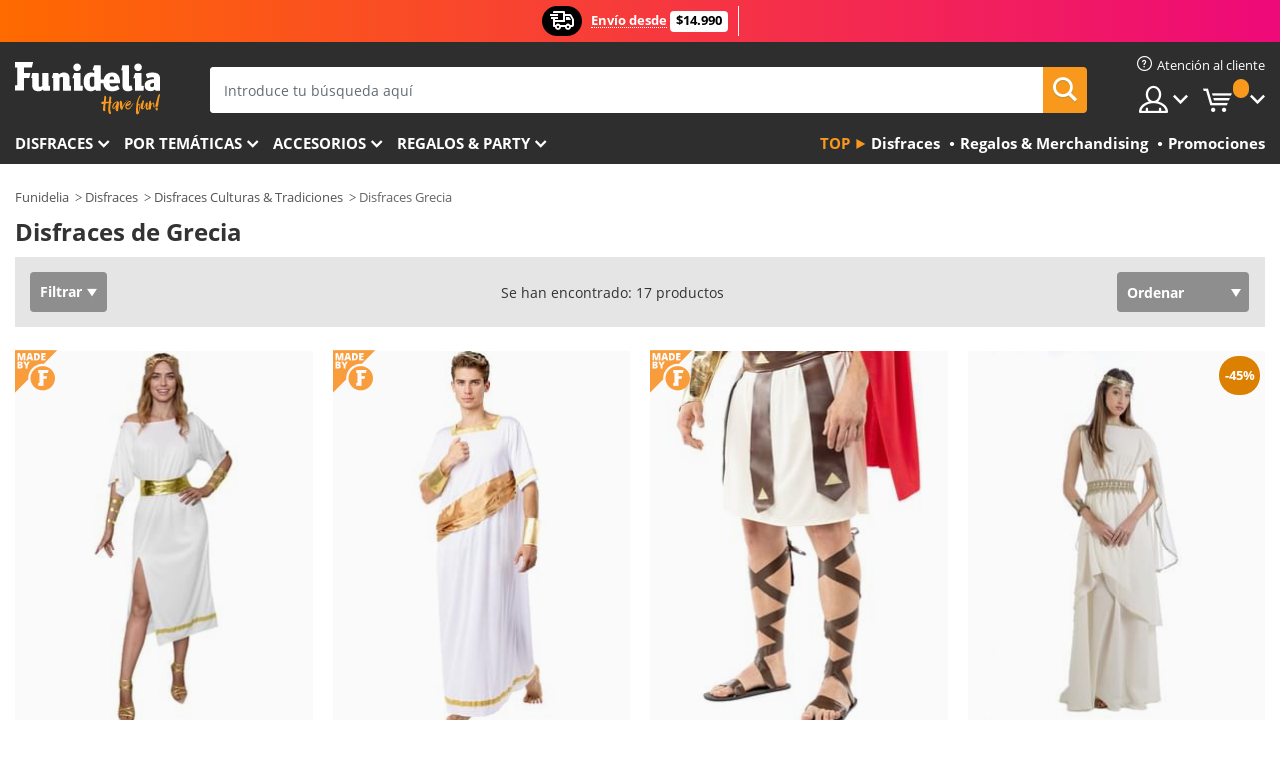

--- FILE ---
content_type: text/html; charset=UTF-8
request_url: https://www.funidelia.cl/disfraces/griegos/3180
body_size: 24472
content:

<!DOCTYPE html>
<!--[if gt IE 8]><!-->
<html class="no-js" lang="es-CL">
<!--<![endif]-->
<head>
    <title>Disfraces de Grecia online | Funidelia</title>
    <meta charset="UTF-8">
<meta http-equiv="X-UA-Compatible" content="IE=edge">
<meta name="description" content="¡Descubre el mayor catálogo online de disfraces originales para tus fiestas de disfraces, Halloween y Carnaval! Entrega rápida">
<meta name="HandheldFriendly" content="True">
<meta name="apple-mobile-web-app-capable" content="yes">
<meta name="viewport" content="width=device-width,initial-scale=1,maximum-scale=1,minimum-scale=1,user-scalable=0">
<meta property="og:title" content="Disfraces de Grecia online | Funidelia">
<meta property="og:url" content="https://www.funidelia.cl/disfraces/griegos/3180">
<meta property="og:type" content="website">
<meta property="og:image" content="https://www.funidelia.cl/img/global/funidelia_logo.png">
<meta property="og:description" content="¡Descubre el mayor catálogo online de disfraces originales para tus fiestas de disfraces, Halloween y Carnaval! Entrega rápida">
<meta property="og:site_name" content="Funidelia">
<meta name="twitter:card" content="summary_large_image">
<meta name="twitter:site" content="@funidelia">
<meta name="twitter:creator" content="@funidelia">
<meta name="twitter:title" content="Disfraces de Grecia online | Funidelia">
<meta name="twitter:description" content="¡Descubre el mayor catálogo online de disfraces originales para tus fiestas de disfraces, Halloween y Carnaval! Entrega rápida">
<meta name="twitter:image" content="https://www.funidelia.cl/img/global/funidelia_logo.png">
<meta name="theme-color" content="#565656">
<meta name="msapplication-navbutton-color" content="#565656">
<meta name="apple-mobile-web-app-capable" content="yes">
<meta name="apple-mobile-web-app-status-bar-style" content="black">
<link href="https://www.funidelia.cl/disfraces/griegos/3180" rel="canonical">
<link href="https://www.funidelia.es/disfraces/griegos/3180" rel="alternate" hreflang="es-ES">
<link href="https://www.funidelia.be/deguisements/grece-antique/3180" rel="alternate" hreflang="fr-BE">
<link href="https://www.funidelia.fr/deguisements/grece-antique/3180" rel="alternate" hreflang="fr-FR">
<link href="https://www.funidelia.ch/kostueme/griechische/3180" rel="alternate" hreflang="de-CH">
<link href="https://www.funidelia.ch/fr/deguisements/grece-antique/3180" rel="alternate" hreflang="fr-CH">
<link href="https://www.funidelia.ch/it/costumi/antica-grecia/3180" rel="alternate" hreflang="it-CH">
<link href="https://www.funidelia.de/kostueme/griechische/3180" rel="alternate" hreflang="de-DE">
<link href="https://www.funidelia.at/kostueme/griechische/3180" rel="alternate" hreflang="de-AT">
<link href="https://www.funidelia.co.uk/costumes/greek/3180" rel="alternate" hreflang="en-GB">
<link href="https://www.funidelia.ie/costumes/greek/3180" rel="alternate" hreflang="en-IE">
<link href="https://www.funidelia.it/costumi/antica-grecia/3180" rel="alternate" hreflang="it-IT">
<link href="https://www.funidelia.pt/fatos/grecia/3180" rel="alternate" hreflang="pt-PT">
<link href="https://www.funidelia.nl/kostuums/grieken/3180" rel="alternate" hreflang="nl-NL">
<link href="https://www.funidelia.com/costumes/greek/3180" rel="alternate" hreflang="en-US">
<link href="https://www.funidelia.com/es/disfraces/griegos/3180" rel="alternate" hreflang="es-US">
<link href="https://www.funidelia.pl/kostiumy/greckie/3180" rel="alternate" hreflang="pl-PL">
<link href="https://www.funidelia.dk/kostumer/graekenland/3180" rel="alternate" hreflang="da-DK">
<link href="https://www.funidelia.se/maskeradklader/grekland/3180" rel="alternate" hreflang="sv-SE">
<link href="https://www.funidelia.cz/kostymy/recko/3180" rel="alternate" hreflang="cs-CZ">
<link href="https://www.funidelia.cl/disfraces/griegos/3180" rel="alternate" hreflang="es-CL">
<link href="https://www.funidelia.co/disfraces/griegos/3180" rel="alternate" hreflang="es-CO">
<link href="https://www.funidelia.no/kostymer/greske/3180" rel="alternate" hreflang="nn-NO">
<link href="https://www.funidelia.fi/asut/kreikka/3180" rel="alternate" hreflang="fi-FI">
<link href="https://www.funidelia.mx/disfraces/griegos/3180" rel="alternate" hreflang="es-MX">
<link href="https://www.funidelia.pe/disfraces/griegos/3180" rel="alternate" hreflang="es-PE">
<link href="https://www.funidelia.ca/costumes/greek/3180" rel="alternate" hreflang="en-CA">
<link href="https://www.funidelia.ca/fr/deguisements/grece-antique/3180" rel="alternate" hreflang="fr-CA">
<link href="https://www.funidelia.com.br/fantasias/grecia/3180" rel="alternate" hreflang="pt-BR">
<link href="https://www.funidelia.sg/costumes/greek/3180" rel="alternate" hreflang="en-SG">
<link href="https://www.funidelia.co.il/thpwswt-ywwny/3180" rel="alternate" hreflang="he-IL">
<link href="https://www.funidelia.co.il/en/costumes/greek/3180" rel="alternate" hreflang="en-IL">
<link href="https://www.funidelia.com.ua/kostumi-greckij/3180" rel="alternate" hreflang="uk-UA">
<link href="https://www.funidelia.co.nz/costumes/greek/3180" rel="alternate" hreflang="en-NZ">
<link href="https://www.funidelia.com.au/costumes/greek/3180" rel="alternate" hreflang="en-AU">
<link href="https://www.funidelia.ro/costume/grecia/3180" rel="alternate" hreflang="ro-RO">
<link href="https://www.funidelia.com.pa/disfraces/griegos/3180" rel="alternate" hreflang="es-PA">
<link href="https://www.funidelia.com.ar/disfraces/griegos/3180" rel="alternate" hreflang="es-AR">
<link href="https://www.funidelia.gr/stoles-ellada/3180" rel="alternate" hreflang="el-GR">
<link href="https://www.funidelia.hr/kostimi-grcki/3180" rel="alternate" hreflang="hr-HR">
<link href="https://www.funidelia.hu/jelmezek-gorog/3180" rel="alternate" hreflang="hu-HU">
<link href="https://www.funidelia.sk/kostymy-greci/3180" rel="alternate" hreflang="sk-SK">
<link href="https://www.funidelia.bg/kostumi-grcki/3180" rel="alternate" hreflang="bg-BG">
<link href="https://www.funidelia.si/kostumi-grsko/3180" rel="alternate" hreflang="sl-SL">
<link href="https://www.funidelia.es/disfraces/griegos/3180" rel="alternate" hreflang="es">
<link href="https://www.funidelia.fr/deguisements/grece-antique/3180" rel="alternate" hreflang="fr">
<link href="https://www.funidelia.de/kostueme/griechische/3180" rel="alternate" hreflang="de">
<link href="https://www.funidelia.nl/kostuums/grieken/3180" rel="alternate" hreflang="nl">
<link href="https://www.funidelia.com/costumes/greek/3180" rel="alternate" hreflang="en">
<link href="https://www.funidelia.pt/fatos/grecia/3180" rel="alternate" hreflang="pt">
<link href="https://www.funidelia.it/costumi/antica-grecia/3180" rel="alternate" hreflang="it">
<link href="https://static1.funidelia.com" rel="preconnect" crossorigin="">
<link href="https://static1.funidelia.com" rel="dns-prefetch">
<link href="/newfront/css/funidelia6/global.css" rel="stylesheet">
<link href="/newfront/css/funidelia6/cookieconsent.css" rel="stylesheet">
<style></style>
<script src="/newfront/js/funidelia6/cookie-consent-didomi.js" defer></script>
<script src="/newfront/js/funidelia6/libs/jquery.js"></script>
<script src="/newfront/js/funidelia6/libs/lazysizes.min.js"></script>
<script src="//widget.trustpilot.com/bootstrap/v5/tp.widget.bootstrap.min.js" async></script>
<script type="text/javascript">window.didomiConfig = { languages: { enabled: ['es'], default: 'es' } };</script>    <meta name="csrf-param" content="_csrf">
    <meta name="csrf-token" content="WURTbHJqcGU6C2RcKCgXBCsqNgs1JBJVLBYeChE4MQQ4MgZaBxMkAA==">
    <!-- Fonts -->
    <style>
        /* ------------------------------------------------------ */
        /* FONTS */
        /* ------------------------------------------------------ */
        @font-face {
            font-display: swap;
            font-family: 'Open Sans';
            font-style: normal;
            font-weight: 400;
            src: local('Open Sans'), local('OpenSans'), url(https://fonts.gstatic.com/s/opensans/v13/K88pR3goAWT7BTt32Z01mxJtnKITppOI_IvcXXDNrsc.woff2) format('woff2');
            unicode-range: U+0460-052F, U+20B4, U+2DE0-2DFF, U+A640-A69F
        }

        @font-face {
            font-display: swap;
            font-family: 'Open Sans';
            font-style: normal;
            font-weight: 400;
            src: local('Open Sans'), local('OpenSans'), url(https://fonts.gstatic.com/s/opensans/v13/RjgO7rYTmqiVp7vzi-Q5URJtnKITppOI_IvcXXDNrsc.woff2) format('woff2');
            unicode-range: U+0400-045F, U+0490-0491, U+04B0-04B1, U+2116
        }

        @font-face {
            font-display: swap;
            font-family: 'Open Sans';
            font-style: normal;
            font-weight: 400;
            src: local('Open Sans'), local('OpenSans'), url(https://fonts.gstatic.com/s/opensans/v13/LWCjsQkB6EMdfHrEVqA1KRJtnKITppOI_IvcXXDNrsc.woff2) format('woff2');
            unicode-range: U+1F00-1FFF
        }

        @font-face {
            font-display: swap;
            font-family: 'Open Sans';
            font-style: normal;
            font-weight: 400;
            src: local('Open Sans'), local('OpenSans'), url(https://fonts.gstatic.com/s/opensans/v13/xozscpT2726on7jbcb_pAhJtnKITppOI_IvcXXDNrsc.woff2) format('woff2');
            unicode-range: U+0370-03FF
        }

        @font-face {
            font-display: swap;
            font-family: 'Open Sans';
            font-style: normal;
            font-weight: 400;
            src: local('Open Sans'), local('OpenSans'), url(https://fonts.gstatic.com/s/opensans/v13/59ZRklaO5bWGqF5A9baEERJtnKITppOI_IvcXXDNrsc.woff2) format('woff2');
            unicode-range: U+0102-0103, U+1EA0-1EF9, U+20AB
        }

        @font-face {
            font-display: swap;
            font-family: 'Open Sans';
            font-style: normal;
            font-weight: 400;
            src: local('Open Sans'), local('OpenSans'), url(https://fonts.gstatic.com/s/opensans/v13/u-WUoqrET9fUeobQW7jkRRJtnKITppOI_IvcXXDNrsc.woff2) format('woff2');
            unicode-range: U+0100-024F, U+1E00-1EFF, U+20A0-20AB, U+20AD-20CF, U+2C60-2C7F, U+A720-A7FF
        }

        @font-face {
            font-display: swap;
            font-family: 'Open Sans';
            font-style: normal;
            font-weight: 400;
            src: local('Open Sans'), local('OpenSans'), url(https://fonts.gstatic.com/s/opensans/v13/cJZKeOuBrn4kERxqtaUH3VtXRa8TVwTICgirnJhmVJw.woff2) format('woff2');
            unicode-range: U+0000-00FF, U+0131, U+0152-0153, U+02C6, U+02DA, U+02DC, U+2000-206F, U+2074, U+20AC, U+2212, U+2215, U+E0FF, U+EFFD, U+F000
        }

        @font-face {
            font-display: swap;
            font-family: 'Open Sans';
            font-style: normal;
            font-weight: 700;
            src: local('Open Sans Bold'), local('OpenSans-Bold'), url(https://fonts.gstatic.com/s/opensans/v13/k3k702ZOKiLJc3WVjuplzK-j2U0lmluP9RWlSytm3ho.woff2) format('woff2');
            unicode-range: U+0460-052F, U+20B4, U+2DE0-2DFF, U+A640-A69F
        }

        @font-face {
            font-display: swap;
            font-family: 'Open Sans';
            font-style: normal;
            font-weight: 700;
            src: local('Open Sans Bold'), local('OpenSans-Bold'), url(https://fonts.gstatic.com/s/opensans/v13/k3k702ZOKiLJc3WVjuplzJX5f-9o1vgP2EXwfjgl7AY.woff2) format('woff2');
            unicode-range: U+0400-045F, U+0490-0491, U+04B0-04B1, U+2116
        }

        @font-face {
            font-display: swap;
            font-family: 'Open Sans';
            font-style: normal;
            font-weight: 700;
            src: local('Open Sans Bold'), local('OpenSans-Bold'), url(https://fonts.gstatic.com/s/opensans/v13/k3k702ZOKiLJc3WVjuplzBWV49_lSm1NYrwo-zkhivY.woff2) format('woff2');
            unicode-range: U+1F00-1FFF
        }

        @font-face {
            font-display: swap;
            font-family: 'Open Sans';
            font-style: normal;
            font-weight: 700;
            src: local('Open Sans Bold'), local('OpenSans-Bold'), url(https://fonts.gstatic.com/s/opensans/v13/k3k702ZOKiLJc3WVjuplzKaRobkAwv3vxw3jMhVENGA.woff2) format('woff2');
            unicode-range: U+0370-03FF
        }

        @font-face {
            font-display: swap;
            font-family: 'Open Sans';
            font-style: normal;
            font-weight: 700;
            src: local('Open Sans Bold'), local('OpenSans-Bold'), url(https://fonts.gstatic.com/s/opensans/v13/k3k702ZOKiLJc3WVjuplzP8zf_FOSsgRmwsS7Aa9k2w.woff2) format('woff2');
            unicode-range: U+0102-0103, U+1EA0-1EF9, U+20AB
        }

        @font-face {
            font-display: swap;
            font-family: 'Open Sans';
            font-style: normal;
            font-weight: 700;
            src: local('Open Sans Bold'), local('OpenSans-Bold'), url(https://fonts.gstatic.com/s/opensans/v13/k3k702ZOKiLJc3WVjuplzD0LW-43aMEzIO6XUTLjad8.woff2) format('woff2');
            unicode-range: U+0100-024F, U+1E00-1EFF, U+20A0-20AB, U+20AD-20CF, U+2C60-2C7F, U+A720-A7FF
        }

        @font-face {
            font-display: swap;
            font-family: 'Open Sans';
            font-style: normal;
            font-weight: 700;
            src: local('Open Sans Bold'), local('OpenSans-Bold'), url(https://fonts.gstatic.com/s/opensans/v13/k3k702ZOKiLJc3WVjuplzOgdm0LZdjqr5-oayXSOefg.woff2) format('woff2');
            unicode-range: U+0000-00FF, U+0131, U+0152-0153, U+02C6, U+02DA, U+02DC, U+2000-206F, U+2074, U+20AC, U+2212, U+2215, U+E0FF, U+EFFD, U+F000
        }

        @font-face {
            font-family: 'iconfuni';
            font-display: swap;
            src: url('https://static1.funidelia.com/fonts/funidelia6/iconfuni.eot?m8h5y2');
            src: url('https://static1.funidelia.com/fonts/funidelia6/iconfuni.eot?m8h5y2#iefix') format('embedded-opentype'),
            url('https://static1.funidelia.com/fonts/funidelia6/iconfuni.ttf?m8h5y2') format('truetype'),
            url('https://static1.funidelia.com/fonts/funidelia6/iconfuni.woff?m8h5y2') format('woff'),
            url('https://static1.funidelia.com/fonts/funidelia6/iconfuni.svg?m8h5y2#iconfuni') format('svg');
            font-weight: normal;
            font-style: normal;
        }
    </style>


    <!-- I: Pixels Header -->
    <!-- I: GOOGLE ANALYTICS -->
<script type="text/javascript">
    
    function getCookie(k){ return(document.cookie.match('(^|; )'+k+'=([^;]*)')||0)[2] }
  if (typeof ga !== 'undefined') {
        ga('create', 'UA-79404112-1', 'auto');
        ga('require', 'displayfeatures');
        // AB Test variable
        ga('set', 'dimension4', 'Control');
        // Multilanguage custom dimension
      (function(window) {
          var d=(window.location.host).split("."); d=d[d.length-1];
          if(d==='ch' && typeof ga!=='undefined') {
              var p=(window.location.pathname).split("/"); p=(p.length>1)? p[1]:p;
              if(p.match(/^[a-zA-Z]{2}$/gi))
                    ga('set', 'dimension5', p);
            }
        })(window);
        // ClientID cookie to custom dimension
      (function(clientId) {
          if(typeof clientId!=='undefined' && clientId!=='') {
              var c=(clientId.split(".")[2] + '.' + clientId.split(".")[3]);
                ga('set', 'dimension6', c);
            }
        })(getCookie('_ga'));

        // Send the page view
        ga('send', 'pageview');
        ga('require', 'ecommerce');
    }
</script>
<!-- F: GOOGLE ANALYTICS -->
    <!-- F: Pixels Header -->
    <meta name="format-detection" content="telephone=no">

    <link rel="shortcut icon" href="https://static1.funidelia.com/img/icons/funidelia6/favicon.ico"/>
    <link rel="apple-touch-icon" sizes="57x57"
          href="https://static1.funidelia.com/img/icons/funidelia6/apple-touch-icon-57x57.png">
    <link rel="apple-touch-icon" sizes="72x72"
          href="https://static1.funidelia.com/img/icons/funidelia6/apple-touch-icon-72x72.png">
    <link rel="apple-touch-icon" sizes="114x114"
          href="https://static1.funidelia.com/img/icons/funidelia6/apple-touch-icon-114x114.png">
    <link rel="apple-touch-icon" sizes="144x144"
          href="https://static1.funidelia.com/img/icons/funidelia6/apple-touch-icon-144x144.png">
    <link rel="apple-touch-icon" sizes="60×60"
          href="https://static1.funidelia.com/img/icons/funidelia6/touch-icon-iphone-60x60.png">
    <link rel="apple-touch-icon" sizes="76×76"
          href="https://static1.funidelia.com/img/icons/funidelia6/touch-icon-ipad-76x76.png">
    <link rel="apple-touch-icon" sizes="120×120"
          href="https://static1.funidelia.com/img/icons/funidelia6/touch-icon-iphone-retina-120x120.png">
    <link rel="apple-touch-icon" sizes="152×152"
          href="https://static1.funidelia.com/img/icons/funidelia6/touch-icon-ipad-retina-152x152.png">
    <link rel="apple-touch-icon" sizes="180×180"
          href="https://static1.funidelia.com/img/icons/funidelia6/apple-touch-icon-180x180.png">
    <link rel="icon" sizes="192×192" href="https://static1.funidelia.com/img/icons/funidelia6/touch-icon-192x192.png">
    <link rel="icon" sizes="128×128" href="https://static1.funidelia.com/img/icons/funidelia6/touch-icon-128x128.png">

    </head>
<body id="landing-page">
<!-- Google Tag Manager -->
<script>                    
                    dataLayer = window.dataLayer||[];
                    dataLayer.push({"id_shop":25,"id_lang":12,"store":"cl","currency":"CLP","environment":"PRO","vertexModeShopEnabled":1,"vertexModeLangEnabled":1,"vertexEventShops":["1","2","4","6","7","8","9","10","11","12","13","16","20","21","24","25","29","31","39","42","43","48","50","52"],"vertexEventLangs":["1","2","3","4","5","6","7","8","9","10","11","12","14","23","26","27","29","30","31"],"languageCode":"cl-CL","testAbName":"","id_testab_segment":"","pageCategory":"landing"});
                    function gtag(){dataLayer.push(arguments);}
                    gtag('js', new Date());
                </script><script>
                window.dataLayer = window.dataLayer || [];
                function gtag(){dataLayer.push(arguments);}
                gtag('config', {
                    'allow_enhanced_conversions': true
                });
                var enhanced_conversion_data = {};
                </script>
                <!-- Google tag (gtag.js) -->
                <script async src='https://www.googletagmanager.com/gtag/js?id=AW-941662587'></script>
                <script>
                window.dataLayer = window.dataLayer || [];
                function gtag(){dataLayer.push(arguments);}
                gtag('js', new Date());
                gtag('config', 'AW-941662587');
                </script><noscript><iframe src="//www.googletagmanager.com/ns.html?id=GTM-WTZFKJ"
                height="0" width="0" style="display:none;visibility:hidden"></iframe></noscript>
                <script>(function(w,d,s,l,i){w[l]=w[l]||[];w[l].push({'gtm.start':
                new Date().getTime(),event:'gtm.js'});var f=d.getElementsByTagName(s)[0],
                j=d.createElement(s),dl=l!='dataLayer'?'&l='+l:'';j.async=true;j.src=
                '//www.googletagmanager.com/gtm.js?id='+i+dl;f.parentNode.insertBefore(j,f);
                })(window,document,'script','dataLayer','GTM-WTZFKJ');</script><!-- End Google Tag Manager -->
<script type="text/javascript">var languageItems=(function(){var _languages={"d4a8968f52233729744797511ed0b4c0":"¿Estás seguro de que quieres eliminarlo?","80ebdccece38141cd9c0f9b3b623091f":"¿Estás seguro de que quieres eliminarlo?","074b03b4412887edb3e3a82e13af0805":"Idioma de traducción: {name}","c9cc8cce247e49bae79f15173ce97354":"Salvar","d3d2e617335f08df83599665eef8a418":"Cerrar"};return{getLanguageItems:function(){return _languages;}};})();</script>
<!-- HEADER START -->
<script type="application/ld+json">{"@context":"http:\/\/schema.org\/","@type":"Organization","name":"Funidelia","legalName":"FUNIGLOBAL DEVELOPMENTS SL","url":"https:\/\/www.funidelia.info","logo":"https:\/\/www.funidelia.cl\/img\/global\/funidelia_logo.png","brand":{"@type":"Brand","name":"Funidelia","logo":"https:\/\/www.funidelia.cl\/img\/global\/funidelia_logo.png","slogan":"Have Fun!","url":"https:\/\/www.funidelia.cl\/"}}</script><header id="header">
    <section id="header-msg" class="wc2">
	<div class="phase1">
		<span class="ico"><i class="ico-send-ng"></i>&nbsp;</span> 
 
			<span class="txt-h1">Envío desde</span>
		 
			<span class="txt-h2">$14.990</span>
	</div>
		<script type="text/javascript">
			var limit_date = '2028-12-31 23:59:59';
		</script>
</section>
    <div id="header-ctt" class="container">
        <h2 id="header-brand"><a href="/" title="Ir a la portada de Funidelia">Funidelia. Tu tienda de disfraces Online y Accesorios en Internet</a></h2>
        <section id="header-nav">
			<ul class="header-nav-menu">
				<li class="head-client"><a href="/faq/servicio-de-atencion-al-cliente" title="Atención al cliente" class="opt" ><i class="ico-hn-client"></i><span class="txt">Atención al cliente</span></a></li>
				<li class="head-sep"></li>
				<li class="head-search"><a href="#" title="Buscar" class="opt js-head-search"><span class="txt">Buscar</span></a></li>
				<li class="head-user dropdown">
					<a class="opt dropdown-toggle" data-toggle="dropdown" aria-haspopup="true" aria-expanded="false" title="Mi cuenta"><span class="txt">Mi cuenta</span></a>
					<div class="dropdown-menu dropdown-menu-right">
						<div id="my-account-login-form" style="display: block;">
							<span class="hidden">Entrar en tu cuenta:</span>
							<form id="loginForm-header" name="loginForm" method="POST" action="/index.php?controller=authentication" class="form">
								<fieldset>
									<div class="form-group">
										<label for="loginForm-cps-email">Email:</label>
										<input type="text" name="email" id="loginForm-cps-email" value="" class="form-control">
									</div>
									<div class="form-group">
										<label for="loginForm-cps-password">Contrase&ntilde;a:</label>
										<input type="password" name="passwd" id="loginForm-cps-password" value="" class="form-control" />
									</div>
									<div class="form-group">
										<input type="submit" id="loginForm-header-submit" name="SubmitLogin" class="btn-form" value="Entrar" />
										<span class="link" data-ref="/index.php?controller=password" onclick="window.location.href=this.getAttribute('data-ref');"
                                              title="Recuerda tu contraseña pulsando aquí">
                                            ¿Has olvidado tu contraseña?                                        </span>
									</div>
								</fieldset>
							</form>
						</div>
					</div>
				</li>
					<li id="cart" class="head-cart dropdown">
						<a href="https://www.funidelia.cl/carrito" title="Mi carrito" class="opt dropdown-toggle active" data-toggle="dropdown" id="slidecartBtn"><span class="txt">Mi carrito</span> <span class="badged num funi-blockcartbadge">&nbsp;</span></a>

						<div id="slidecart" class="slidecart dropdown-menu dropdown-menu-right">
							<span class="dropdown-header">Mi Carrito de compra</span>
							<div class="dropdown-padd">
                                <div class="lazyloading"></div>
							</div>
						</div>
					</li>
			</ul>
        </section>
		<section id="header-search">
			<div class="search-form">

				<form id="searhForm-header" action="/search" method="get">
					<fieldset>
						<div class="search-group">
							<label for="query">Buscar por:</label>
							<input type="text" id="searchForm-query-header" name="query" class="form-control" placeholder="Introduce tu búsqueda aquí" />
							<input type="reset" value="x" class="searchForm-reset-header" />
							<span class="search-group-btn">
								<button type="submit" id="searchForm-submit-header" class="btn btn-search">
									<i class="icf-search"></i><span class="txt">Buscar</span>
								</button>
							</span>
						</div>
					</fieldset>
				</form>
			</div>
		</section>
<section id="header-menu">
	<a id="slidemenuBtn" href="#slidemenu" title="¿Qué quieres comprar?" class="opt-menu dropdown-toggle"><span class="txt">¿Qué quieres comprar?</span></a>
	<div id="slidemenu" >
		<div class="header-menu-responsive dropdown-menu">
			<ul class="header-menu-movil clearfix">
				<li class="opt-movil "><a title="Volver" class="sidr-close-window opt-back">Volver</a></li>
				<li class="opt-movil "><a title="Mi cuenta" id="menu-movil-user-btn"  class="opt-user">Mi cuenta</a></li>
				
				<li id="header-movil-user" class="clearfix">
					<div id="my-account-login-form-mobile" style="display: block;">
						<span class="hidden">Entrar en tu cuenta:</span>
						<form id="loginFormMobile" name="loginForm" method="POST" action="/index.php?controller=authentication&back=https://www.funidelia.cl/disfraces/griegos/3180"  class="form">
							<fieldset>
								<div class="form-group">
									<label for="loginFormMobile-cps-email">Email:</label>
									<input type="text" name="email" id="loginFormMobile-cps-email" value="" class="form-control">
								</div>
								<div class="form-group">
									<label for="loginFormMobile-cps-password">Contrase&ntilde;a:</label>
									<input type="password" name="passwd" id="loginFormMobile-cps-password" value="" class="form-control" />
								</div>
								<input type="submit" id="loginFormMobile-submit" name="SubmitLogin" class="btn-form" value="Entrar" />
                                <span class="link" data-ref="/index.php?controller=password" onclick="window.location.href=this.getAttribute('data-ref');"
                                      title="Recuerda tu contraseña pulsando aquí">
                                    ¿Has olvidado tu contraseña?                                </span>
							</fieldset>
						</form>
					</div>
				</li>
				
			</ul>
				<ul class="header-menu-nav clearfix">
					<li class="opt-links">
						<div class="menu-h2"><a href="#" title="Más productos">Top</a></div>
						<div class="dropdown clearfix">
							<div class="fdo clearfix">
								<ul class="clearfix">
											<li>
			<a href="/disfraces/951" title="Disfraces" ><img data-src="ERROR" alt="Disfraces" class="img lazyload"><span class="txt">Disfraces</span></a>
    	</li>
		<li>
			<a href="/regalos-geek/6235" title="Regalos & Merchandising" ><img data-src="ERROR" alt="Regalos & Merchandising" class="img lazyload"><span class="txt">Regalos & Merchandising</span></a>
    	</li>
		<li>
			<a href="/outlet-funidelia/8822" title="Promociones" ><img data-src="ERROR" alt="Promociones" class="img lazyload"><span class="txt">Promociones</span></a>
    	</li>
								</ul>
							</div>
						</div>
					</li>					
						<li class="opt-normal">
							<div class="menu-h2">
								<a href="/disfraces/951" title="Disfraces" >Disfraces</a>
							</div>
							<div class="dropdown">
								<div class="fdo clearfix">
										<div class="header-menu-cat">
											<div class="menu-column-title">
													<a title="Destacados:" >Destacados:</a>
											</div>
												<ul class="lst-cats">
															<li>
			<a class="gae-menu-mob" href="#" title=""></a>
		</li>
												</ul>
													</div>
													<div class="header-menu-tags ">
                                                        <div class="draggable-module">
                                                        													<div class="menu-column-title">
															<a title="👫 Disfraces Para Adulto" >👫 Disfraces Para Adulto</a>
									
													</div>
													<ul class="lst-tags clearfix">
																<li>
			<a href="/disfraces-para/hombre/1630" title="Disfraces para hombre">Disfraces para hombre</a>
		</li>
		<li>
			<a href="/disfraces-para/mujer/1631" title="Disfraces para mujer">Disfraces para mujer</a>
		</li>
		<li>
			<a href="/disfraces-para/adulto/1643" title="Todos los disfraces para adultos">Todos los disfraces para adultos</a>
		</li>
													</ul>
                                                        </div>
													</div>
													<div class="header-menu-tags ">
                                                        <div class="draggable-module">
                                                        													<div class="menu-column-title">
															<a title="👧 Disfraces infantiles" >👧 Disfraces infantiles</a>
									
													</div>
													<ul class="lst-tags clearfix">
																<li>
			<a href="/disfraces-para/nino/1636" title="Disfraces para niño">Disfraces para niño</a>
		</li>
		<li>
			<a href="/disfraces-para/nina/1637" title="Disfraces para niña">Disfraces para niña</a>
		</li>
		<li>
			<a href="/disfraces-para/bebe/1646" title="Disfraces para bebé">Disfraces para bebé</a>
		</li>
		<li>
			<a href="/disfraces-para/infantil/1645" title="Todos los disfraces infantiles">Todos los disfraces infantiles</a>
		</li>
													</ul>
                                                        </div>
													</div>
													<div class="header-menu-tags ">
                                                        <div class="draggable-module">
                                                        													<div class="menu-column-title">
															<a title="🤠 Otros disfraces" >🤠 Otros disfraces</a>
									
													</div>
													<ul class="lst-tags clearfix">
																<li>
			<a href="/disfraces/tallas-grandes/3758" title="Tallas Grandes">Tallas Grandes</a>
		</li>
		<li>
			<a href="/disfraces/sexy/1087" title="Sexy Disfraces">Sexy</a>
		</li>
		<li>
			<a href="/disfraces-en-pareja/8110" title="Parejas">Parejas</a>
		</li>
		<li>
			<a href="/disfraces-grupo/6268" title="Grupos & Familias">Grupos & Familias</a>
		</li>
		<li>
			<a href="/disfraces-para/perro/1642" title="Perros Disfraces">Perros</a>
		</li>
		<li>
			<a href="/disfraces/baratos/4391" title="Disfraces baratos">Disfraces baratos</a>
		</li>
		<li>
			<a href="/outlet-funidelia/8822" title="Promociones">Promociones</a>
		</li>
													</ul>
                                                        </div>
									</div>
								</div>
								<ul class="all">
									<li class="all">
										<a href="/disfraces/951" title="Ver todos">Ver todos</a>
									</li>
								</ul>
									<img data-src="https://static1.funidelia.com/img/fr_landing_block/funidelia6/landings/201908_FUNIDELIA_CAB_MENU_DISFRACES_HALLOWEEN.jpg" alt="" class="header-menu-img lazyload">
							</div>
						</li>
						<li class="opt-normal">
							<div class="menu-h2">
								<a href="/disfraces/951" title="Disfraces Por temáticas" >Por temáticas</a>
							</div>
							<div class="dropdown">
								<div class="fdo clearfix">
										<div class="header-menu-cat">
											<div class="menu-column-title">
													<a title="Destacados:" >Destacados:</a>
											</div>
												<ul class="lst-cats">
															<li>
			<a class="gae-menu-mob" href="#" title=""></a>
		</li>
												</ul>
													</div>
													<div class="header-menu-tags ">
                                                        <div class="draggable-module">
                                                        													<div class="menu-column-title">
															<a title="🎉 Top Disfraces" >🎉 Top Disfraces</a>
									
													</div>
													<ul class="lst-tags clearfix">
																<li>
			<a href="/disfraces/animales-insectos/3513" title="Disfraces Animales">Animales</a>
		</li>
		<li>
			<a href="/tematica/policia/4964" title="Disfraces Policía">Policía</a>
		</li>
		<li>
			<a href="/disfraces/piratas/3327" title="Disfraces Piratas">Piratas</a>
		</li>
		<li>
			<a href="/disfraces/comidas-bebidas/3514" title="Disfraces Comidas & Bebidas">Comidas & Bebidas</a>
		</li>
		<li>
			<a href="/tematica/frutas/1270" title="Disfraces Frutas">Frutas</a>
		</li>
		<li>
			<a href="/disfraces/profesiones/3508" title="Disfraces Profesiones">Profesiones</a>
		</li>
		<li>
			<a href="/disfraces/payasos-circo/3314" title="Disfraces Payasos & Circo">Payasos & Circo</a>
		</li>
		<li>
			<a href="/disfraces/videojuegos-juegos/3510" title="Disfraces Videojuegos">Videojuegos</a>
		</li>
		<li>
			<a href="/tematica/steampunk/1482" title="Disfraces Steampunk">Steampunk</a>
		</li>
													</ul>
                                                        </div>
                                                        <div class="draggable-module">
                                                        													<div class="menu-column-title">
															<a title="⏳ Disfraces de Décadas" >⏳ Disfraces de Décadas</a>
									
													</div>
													<ul class="lst-tags clearfix">
																<li>
			<a href="/disfraces/anos-20-gangsters-cabaret/3031" title="Disfraces Años 20: Gangsters & Cabaret">Años 20: Gangsters & Cabaret</a>
		</li>
		<li>
			<a href="/disfraces/anos-50-rock-roll/3034" title="Disfraces Años 50: Rock & Roll">Años 50: Rock & Roll</a>
		</li>
		<li>
			<a href="/disfraces/hippies-y-anos-60/3035" title="Disfraces Años 60: Movimiento Hippie">Años 60: Movimiento Hippie</a>
		</li>
		<li>
			<a href="/disfraces/anos-70-musica-disco-pimps/3036" title="Disfraces Años 70: Música Disco">Años 70: Música Disco</a>
		</li>
		<li>
			<a href="/disfraces/anos-80-pop-movida/3037" title="Disfraces Años 80 y 90: Música Pop">Años 80 y 90: Música Pop</a>
		</li>
		<li>
			<a href="/disfraces/decadas/3497" title="Todos Disfraces Décadas">Todos Disfraces Décadas</a>
		</li>
													</ul>
                                                        </div>
													</div>
													<div class="header-menu-tags ">
                                                        <div class="draggable-module">
                                                        													<div class="menu-column-title">
															<a title="🦸‍♀️  Superhéroes & Villanos" >🦸‍♀️  Superhéroes & Villanos</a>
									
													</div>
													<ul class="lst-tags clearfix">
																<li>
			<a href="/tematica/joker/4544" title="Disfraces Joker">Joker</a>
		</li>
		<li>
			<a href="/disfraces/capitan-america/3082" title="Disfraces Capitán América">Capitán América</a>
		</li>
		<li>
			<a href="/disfraces/power-rangers/3335" title="Disfraces Power Rangers">Power Rangers</a>
		</li>
		<li>
			<a href="/disfraces/spiderman/3376" title="Disfraces Spiderman">Spiderman</a>
		</li>
		<li>
			<a href="/disfraces/las-tortugas-ninja/3240" title="Disfraces Las Tortugas Ninja">Las Tortugas Ninja</a>
		</li>
		<li>
			<a href="/disfraces/thor/3411" title="Disfraces Thor">Thor</a>
		</li>
		<li>
			<a href="/disfraces/deadpool/3107" title="Disfraces Deadpool">Deadpool</a>
		</li>
		<li>
			<a href="/disfraces/marvel/3469" title="Disfraces Marvel">Marvel</a>
		</li>
		<li>
			<a href="/disfraces/superheroes-villanos/3509" title="Todo Disfraces Superhéroes">Todo Disfraces Superhéroes</a>
		</li>
													</ul>
                                                        </div>
                                                        <div class="draggable-module">
                                                        													<div class="menu-column-title">
															<a title="⚔️ Disfraces Históricos" >⚔️ Disfraces Históricos</a>
									
													</div>
													<ul class="lst-tags clearfix">
																<li>
			<a href="/disfraces/romanos/3354" title="Disfraces Roma">Roma</a>
		</li>
		<li>
			<a href="/tematica/vikingos/1540" title="Disfraces Vikingos">Vikingos</a>
		</li>
		<li>
			<a href="/tematica/egipcios/1230" title="Disfraces Egipto">Egipto</a>
		</li>
		<li>
			<a href="/disfraces/medieval/3276" title="Disfraces Medieval">Medieval</a>
		</li>
		<li>
			<a href="/tematica/cavernicolas/1188" title="Disfraces Cavernícolas">Cavernícolas</a>
		</li>
		<li>
			<a href="/disfraces/western/3507" title="Disfraces Western">Western</a>
		</li>
		<li>
			<a href="/disfraces/culturas-tradiciones/3506" title="Todo Disfraces Culturas & Tradiciones">Todo Disfraces Culturas & Tradiciones</a>
		</li>
													</ul>
                                                        </div>
                                                        <div class="draggable-module">
                                                        													<div class="menu-column-title">
															<a title="🎬 Disfraces Películas & Series" >🎬 Disfraces Películas & Series</a>
									
													</div>
													<ul class="lst-tags clearfix">
																<li>
			<a href="/disfraces/grease/3179" title="Disfraces Grease">Grease</a>
		</li>
		<li>
			<a href="/disfraces/harry-potter/3189" title="Disfraces Harry Potter">Harry Potter</a>
		</li>
		<li>
			<a href="/disfraces/juego-los-siete-reinos/3215" title="Disfraces Juego de Tronos">Juego de Tronos</a>
		</li>
		<li>
			<a href="/disfraces/barrio-sesamo/3049" title="Disfraces Barrio Sésamo & Los Muppets">Barrio Sésamo & Los Muppets</a>
		</li>
		<li>
			<a href="/disfraces/star-wars/3378" title="Disfraces Star Wars">Star Wars</a>
		</li>
		<li>
			<a href="/disfraces/alicia-en-el-pais-las-maravillas/3017" title="Disfraces Alicia en el País de las Maravillas">Alicia en el País de las Maravillas</a>
		</li>
		<li>
			<a href="/disfraces/disney/3543" title="Disfraces Todo Disfraces Disney">Todo Disfraces Disney</a>
		</li>
		<li>
			<a href="/disfraces/princesas-disney/3503" title="Disfraces Princesas Disney">Princesas Disney</a>
		</li>
		<li>
			<a href="/disfraces/peliculas-series/3502" title="Todo Disfraces Películas & Series">Todo Disfraces Películas & Series</a>
		</li>
													</ul>
                                                        </div>
													</div>
													<div class="header-menu-tags ">
                                                        <div class="draggable-module">
                                                        													<div class="menu-column-title">
															<a title="📺 Disfraces Dibujos Animados" >📺 Disfraces Dibujos Animados</a>
									
													</div>
													<ul class="lst-tags clearfix">
																<li>
			<a href="/disfraces/ladybug-prodigiosa-aventuras/5984" title="Disfraces Las aventuras de Ladybug">Las aventuras de Ladybug</a>
		</li>
		<li>
			<a href="/disfraces-masha-oso/7400" title="Disfraces Masha y el Oso">Masha y el Oso</a>
		</li>
		<li>
			<a href="/disfraces/pj-masks-heroes-en-pijamas/6145" title="Disfraces PJ Masks">PJ Masks</a>
		</li>
		<li>
			<a href="/disfraces/los-pitufos/3260" title="Disfraces Los Pitufos">Los Pitufos</a>
		</li>
		<li>
			<a href="/disfraces/donde-esta-wally/3117" title="Disfraces Dónde está Wally">Dónde está Wally</a>
		</li>
		<li>
			<a href="/disfraces/bob-esponja/3062" title="Disfraces Bob Esponja">Bob Esponja</a>
		</li>
		<li>
			<a href="/disfraces/monster-high/3284" title="Disfraces Monster High">Monster High</a>
		</li>
		<li>
			<a href="/disfraces/dibujos-animados/3501" title="Todo Disfraces Dibujos Animados">Todo Disfraces Dibujos Animados</a>
		</li>
													</ul>
                                                        </div>
                                                        <div class="draggable-module">
                                                        													<div class="menu-column-title">
															<a title="🎉 Disfraces para Fiestas Temáticas" >🎉 Disfraces para Fiestas Temáticas</a>
									
													</div>
													<ul class="lst-tags clearfix">
																<li>
			<a href="/fiesta/carnaval/5866" title="Disfraces Carnaval">Carnaval</a>
		</li>
		<li>
			<a href="/disfraces/halloween/3532" title="Disfraces Halloween">Halloween</a>
		</li>
		<li>
			<a href="/fiesta/navidad/5872" title="Disfraces Navidad">Navidad</a>
		</li>
		<li>
			<a href="/fiesta/despedidas-soltero-y-soltera/5868" title="Disfraces Despedidas">Despedidas</a>
		</li>
		<li>
			<a href="/fiesta/oktoberfest/5874" title="Disfraces Oktoberfest">Oktoberfest</a>
		</li>
		<li>
			<a href="/fiesta/san-patricio/5876" title="Disfraces San Patricio">San Patricio</a>
		</li>
													</ul>
                                                        </div>
                                                        <div class="draggable-module">
                                                        													<div class="menu-column-title">
															<a title="🥳  Más disfraces de Carnaval" >🥳  Más disfraces de Carnaval</a>
									
													</div>
													<ul class="lst-tags clearfix">
																<li>
			<a href="/disfraces/hinchables/6205" title="Disfraces hinchables">Disfraces hinchables</a>
		</li>
		<li>
			<a href="/disfraces/zentai-morphsuits/3449" title="Morphsuits">Morphsuits</a>
		</li>
		<li>
			<a href="/disfraces/kigurumi-onesie/5954" title="Onesies & Kigurumis">Onesies & Kigurumis</a>
		</li>
		<li>
			<a href="/disfraces/trajes-opposuits/3420" title="Opposuits">Opposuits</a>
		</li>
		<li>
			<a href="/disfraces/ride-on-carry-me/5966" title="Disfraces Ride One & Carry Me">Ride One & Carry Me</a>
		</li>
		<li>
			<a href="/disfraces/originales-divertidos/3515" title="Disfraces Originales & Divertidos">Originales & Divertidos</a>
		</li>
													</ul>
                                                        </div>
									</div>
								</div>
								<ul class="all">
									<li class="all">
										<a href="/disfraces/951" title="Ver todos">Ver todos</a>
									</li>
								</ul>
									<img data-src="https://static1.funidelia.com/img/fr_landing_block/funidelia6/landings/202111_FUNIDELIA_CAB_MENU_DISFRACES_NAVIDAD1.jpg" alt="" class="header-menu-img lazyload">
							</div>
						</li>
						<li class="opt-normal">
							<div class="menu-h2">
								<a href="/complementos-y-accesorios/5814" title="Accesorios para disfraces" >Accesorios</a>
							</div>
							<div class="dropdown">
								<div class="fdo clearfix">
										<div class="header-menu-cat">
											<div class="menu-column-title">
													<a title="Destacados:" >Destacados:</a>
											</div>
												<ul class="lst-cats">
															<li>
			<a class="gae-menu-mob" href="#" title=""></a>
		</li>
												</ul>
													</div>
													<div class="header-menu-tags ">
                                                        <div class="draggable-module">
                                                        													<div class="menu-column-title">
															<a title="🎩 Accesorios para disfraces" >🎩 Accesorios para disfraces</a>
									
													</div>
													<ul class="lst-tags clearfix">
																<li>
			<a href="/pelucas/1058" title="Pelucas para disfraces">Pelucas</a>
		</li>
		<li>
			<a href="/maquillaje/5817" title="Maquillaje para disfraces">Maquillaje</a>
		</li>
		<li>
			<a href="/tutus/1105" title="Tutús para disfraces">Tutús</a>
		</li>
		<li>
			<a href="/boas-plumas/905" title="Boas para disfraces">Boas</a>
		</li>
		<li>
			<a href="/medias-leggings/1022" title="Medias & Leggings para disfraces">Medias & Leggings</a>
		</li>
		<li>
			<a href="/capas/918" title="Capas para disfraces">Capas</a>
		</li>
		<li>
			<a href="/barbas-bigotes/898" title="Barbas & Bigotes para disfraces">Barbas & Bigotes</a>
		</li>
		<li>
			<a href="/gafas/965" title="Gafas para disfraces">Gafas</a>
		</li>
		<li>
			<a href="/complementos-y-accesorios/5814" title="Todo Accesorios para disfraces">Todo Accesorios</a>
		</li>
													</ul>
                                                        </div>
                                                        <div class="draggable-module">
                                                        													<div class="menu-column-title">
															<a title="🎭 Máscaras para disfraces" >🎭 Máscaras para disfraces</a>
									
													</div>
													<ul class="lst-tags clearfix">
																<li>
			<a href="/antifaces/892" title="Antifaces para disfraces">Antifaces</a>
		</li>
		<li>
			<a href="/mascaras/venecianas/3744" title="Máscaras Venecianas para disfraces">Máscaras Venecianas</a>
		</li>
		<li>
			<a href="/mascaras/animales/5985" title="Máscaras de Animales para disfraces">Máscaras de Animales</a>
		</li>
		<li>
			<a href="/mascaras/payaso/6211" title="Máscaras de payaso para disfraces">Máscaras de payaso</a>
		</li>
		<li>
			<a href="/mascaras/1017" title="Todo Máscaras para disfraces">Todo Máscaras</a>
		</li>
													</ul>
                                                        </div>
													</div>
													<div class="header-menu-tags ">
                                                        <div class="draggable-module">
                                                        													<div class="menu-column-title">
															<a title="🎃 Accesorios Halloween" >🎃 Accesorios Halloween</a>
									
													</div>
													<ul class="lst-tags clearfix">
																<li>
			<a href="/pelucas/halloween/3737" title="Pelucas Halloween para disfraces">Pelucas Halloween</a>
		</li>
		<li>
			<a href="/cuernos-demonio/8554" title="Cuernos de demonio para disfraces">Cuernos de demonio</a>
		</li>
		<li>
			<a href="/pelucas/brujas-magos/3745" title="Pelucas de Bruja para disfraces">Pelucas de Bruja</a>
		</li>
		<li>
			<a href="/pelucas/payaso/6215" title="Pelucas de payaso para disfraces">Pelucas de payaso</a>
		</li>
		<li>
			<a href="/accesorios/halloween/6025" title="Todo Accesorios Halloween para disfraces">Todo Accesorios Halloween</a>
		</li>
													</ul>
                                                        </div>
                                                        <div class="draggable-module">
                                                        													<div class="menu-column-title">
															<a title="👹 Máscaras Halloween" >👹 Máscaras Halloween</a>
									
													</div>
													<ul class="lst-tags clearfix">
																<li>
			<a href="/mascaras/bruja/6219" title="Máscaras de bruja para disfraces">Máscaras de bruja</a>
		</li>
		<li>
			<a href="/mascaras-cine-terror/8094" title="Máscaras Cine de Terror para disfraces">Máscaras Cine de Terror</a>
		</li>
		<li>
			<a href="/mascaras-peste/8184" title="Máscaras Doctor de la Peste para disfraces">Máscaras Doctor de la Peste</a>
		</li>
		<li>
			<a href="/mascaras-monstruos/8098" title="Máscaras Monstruos para disfraces">Máscaras Monstruos</a>
		</li>
		<li>
			<a href="/mascaras/zombies/6217" title="Máscaras Zombies para disfraces">Máscaras Zombies</a>
		</li>
		<li>
			<a href="/mascaras/halloween/3730" title="Todo Máscaras de Halloween para disfraces">Todo Máscaras de Halloween</a>
		</li>
													</ul>
                                                        </div>
                                                        <div class="draggable-module">
                                                        													<div class="menu-column-title">
															<a title="🎉 Accesorios para fiestas temáticas" >🎉 Accesorios para fiestas temáticas</a>
									
													</div>
													<ul class="lst-tags clearfix">
																<li>
			<a href="/accesorios/despedidas-soltero-soltera/5975" title="Accesorios para despedidas">Accesorios para despedidas</a>
		</li>
		<li>
			<a href="/sombreros-oktoberfest/8071" title="Accesorios Oktoberfest">Accesorios Oktoberfest</a>
		</li>
													</ul>
                                                        </div>
													</div>
													<div class="header-menu-tags ">
                                                        <div class="draggable-module">
                                                        													<div class="menu-column-title">
															<a title="🤡 Maquillaje Halloween" >🤡 Maquillaje Halloween</a>
									
													</div>
													<ul class="lst-tags clearfix">
																<li>
			<a href="/maquillaje/brujas-magos/3740" title="Maquillaje Brujas & Magos para disfraces">Maquillaje Brujas & Magos</a>
		</li>
		<li>
			<a href="/maquillaje-diablos-demonios/8753" title="Maquillaje Demonios para disfraces">Maquillaje Demonios</a>
		</li>
		<li>
			<a href="/maquillaje/payasos-circo/3741" title="Maquillaje Payasos & Circo para disfraces">Maquillaje Payasos & Circo</a>
		</li>
		<li>
			<a href="/maquillaje/vampiros/3739" title="Maquillaje Vampiros para disfraces">Maquillaje Vampiros</a>
		</li>
		<li>
			<a href="/maquillaje/zombies/3742" title="Maquillaje Zombies para disfraces">Maquillaje Zombies</a>
		</li>
		<li>
			<a href="/dientes-dentaduras/949" title="Dientes & Colmillos para disfraces">Dientes & Colmillos</a>
		</li>
		<li>
			<a href="/heridas-protesis/980" title="Heridas & Prótesis para disfraces">Heridas & Prótesis</a>
		</li>
		<li>
			<a href="/sangre/1084" title="Sangre para disfraces">Sangre</a>
		</li>
		<li>
			<a href="/maquillaje/halloween/3728" title="Todo Maquillaje Halloween para disfraces">Todo Maquillaje Halloween</a>
		</li>
													</ul>
                                                        </div>
                                                        <div class="draggable-module">
                                                        													<div class="menu-column-title">
															<a title="🎅 Accesorios Navidad" >🎅 Accesorios Navidad</a>
									
													</div>
													<ul class="lst-tags clearfix">
																<li>
			<a href="/jerseys-navidenos/5931" title="Jerseis Navideños para disfraces">Jerseis Navideños</a>
		</li>
		<li>
			<a href="/complementos-accesorios-nochevieja/7174" title="Accesorios Nochevieja para disfraces">Accesorios Nochevieja</a>
		</li>
		<li>
			<a href="/barbas-bigotes-papa-noel/7264" title="Barbas & Bigotes para disfraces">Barbas & Bigotes</a>
		</li>
		<li>
			<a href="/accesorios/navidad/6065" title="Todo Accesorios Navidad para disfraces">Todo Accesorios Navidad</a>
		</li>
													</ul>
                                                        </div>
									</div>
								</div>
								<ul class="all">
									<li class="all">
										<a href="/complementos-y-accesorios/5814" title="Ver todos">Ver todos</a>
									</li>
								</ul>
									<img data-src="https://static1.funidelia.com/img/fr_landing_block/funidelia6/landings/201912_FUNIDELIA_CAB_MENU_ACCESORIOS2.jpg" alt="" class="header-menu-img lazyload">
							</div>
						</li>
						<li class="opt-normal">
							<div class="menu-h2">
								<a href="/regalos-geek/6235" title="Regalos & Party" >Regalos & Party</a>
							</div>
							<div class="dropdown">
								<div class="fdo clearfix">
										<div class="header-menu-cat">
											<div class="menu-column-title">
													<a title="Destacados:" >Destacados:</a>
											</div>
												<ul class="lst-cats">
															<li>
			<a class="gae-menu-mob" href="#" title=""></a>
		</li>
												</ul>
													</div>
													<div class="header-menu-tags ">
                                                        <div class="draggable-module">
                                                        													<div class="menu-column-title">
															<a title="🎁 Regalos & Merchandising" >🎁 Regalos & Merchandising</a>
									
													</div>
													<ul class="lst-tags clearfix">
																<li>
			<a href="/camisas-camisetas-geek/6159" title="Camisetas geek">Camisetas</a>
		</li>
		<li>
			<a href="/chaquetas-sudaderas-geek/6158" title="Sudaderas geek">Sudaderas</a>
		</li>
		<li>
			<a href="/tazas-geek/6307" title="Tazas geek">Tazas</a>
		</li>
		<li>
			<a href="/papeleria-material-escolar-para-vuelta-al-cole/7956" title="Papelería y material escolar geek">Papelería y material escolar</a>
		</li>
		<li>
			<a href="/lamparas-geek/6233" title="Lámparas geek">Lámparas</a>
		</li>
		<li>
			<a href="/calcetines-geek/6184" title="Calcetines geek">Calcetines</a>
		</li>
		<li>
			<a href="/ropa-friki/6156" title="Ropa geek">Ropa</a>
		</li>
		<li>
			<a href="/pijamas-frikis/6163" title="Pijamas geek">Pijamas</a>
		</li>
		<li>
			<a href="/bandoleras-rinoneras-mochilas-frikis/6171" title="Mochilas geek">Mochilas</a>
		</li>
		<li>
			<a href="/gadgets-figuras-coleccionables/6312" title="Artículos de colección geek">Artículos de colección</a>
		</li>
		<li>
			<a href="/regalos-frikis-casa-oficina/6229" title="Cosas para casa geek">Cosas para casa</a>
		</li>
		<li>
			<a href="/regalos-superheroes-villanos/6919" title="Regalos & Merchandising Superhéroes & Villanos">Superhéroes & Villanos</a>
		</li>
		<li>
			<a href="/regalos-videojuegos-juegos/6945" title="Regalos & Merchandising Videojuegos">Videojuegos</a>
		</li>
		<li>
			<a href="/regalos-star-wars/6906" title="Regalos & Merchandising Star Wars">Star Wars</a>
		</li>
		<li>
			<a href="/regalos-disney/6716" title="Regalos & Merchandising Disney">Disney</a>
		</li>
		<li>
			<a href="/rebajas-outlet-merchandising/8739" title="Promociones de Merchandising">Promociones de Merchandising</a>
		</li>
		<li>
			<a href="/regalos-geek/6235" title="Todo Merchandising ">Todo Merchandising </a>
		</li>
													</ul>
                                                        </div>
                                                        <div class="draggable-module">
                                                        													<div class="menu-column-title">
															<a title="Regalos & Merchandising Harry Potter" >⚡️Harry Potter</a>
									
													</div>
													<ul class="lst-tags clearfix">
																<li>
			<a href="/varita/varita-harry-potter/5906" title="Varitas Harry Potter">Varitas</a>
		</li>
		<li>
			<a href="/bufandas-harry-potter/7254" title="Bufandas Harry Potter">Bufandas</a>
		</li>
		<li>
			<a href="/ropa-harry-potter/6876" title="Ropa Harry Potter">Ropa</a>
		</li>
		<li>
			<a href="/cosas-harry-potter-para-casa/8809" title="Cosas para casa Harry Potter">Cosas para casa</a>
		</li>
		<li>
			<a href="/mochilas-harry-potter/7695" title="Mochilas Harry Potter">Mochilas</a>
		</li>
		<li>
			<a href="/capas-tunicas-harry-potter-oficiales/7620" title="Túnicas Harry Potter">Túnicas</a>
		</li>
		<li>
			<a href="/regalos-harry-potter/6766" title="Todo Merchandising Harry Potter">Todo Merchandising Harry Potter</a>
		</li>
													</ul>
                                                        </div>
													</div>
													<div class="header-menu-tags ">
                                                        <div class="draggable-module">
                                                        													<div class="menu-column-title">
															<a title="🎉 Decoración Fiesta De Cumpleaños" >🎉 Decoración Fiesta De Cumpleaños</a>
									
													</div>
													<ul class="lst-tags clearfix">
																<li>
			<a href="/fiesta-cumpleanos-patrulla-canina/6670" title="Decoración de cumpleaños Patrulla Canina">Patrulla Canina</a>
		</li>
		<li>
			<a href="/decoracion/superheroes-y-villanos/6149" title="Decoración de cumpleaños Superhéroes & Villanos">Superhéroes & Villanos</a>
		</li>
		<li>
			<a href="/fiesta-cumpleanos-harry-potter/6595" title="Decoración de cumpleaños Harry Potter">Harry Potter</a>
		</li>
		<li>
			<a href="/decoracion/frozen/3754" title="Decoración de cumpleaños Frozen">Frozen</a>
		</li>
		<li>
			<a href="/decoracion/princesas-disney/6148" title="Decoración de cumpleaños Princesas Disney">Princesas Disney</a>
		</li>
		<li>
			<a href="/decoracion/star-wars/3747" title="Decoración de cumpleaños Star Wars">Star Wars</a>
		</li>
		<li>
			<a href="/fiesta-cumpleanos-masha-oso/8046" title="Decoración de cumpleaños Masha y el Oso">Masha y el Oso</a>
		</li>
		<li>
			<a href="/fiesta-pirata/6677" title="Decoración de cumpleaños Piratas">Piratas</a>
		</li>
		<li>
			<a href="/fiesta-cumpleanos-cars/6536" title="Decoración de cumpleaños Cars">Cars</a>
		</li>
		<li>
			<a href="/decoracion/batman/3749" title="Decoración de cumpleaños Batman">Batman</a>
		</li>
		<li>
			<a href="/fiesta-cumpleanos-ladybug-prodigiosa/6632" title="Decoración de cumpleaños Las aventuras de Ladybug">Las aventuras de Ladybug</a>
		</li>
		<li>
			<a href="/tematica/peppa-pig/1418" title="Decoración de cumpleaños Peppa Pig">Peppa Pig</a>
		</li>
		<li>
			<a href="/fiesta-cumpleanos-minnie-mouse/6660" title="Decoración de cumpleaños Minnie Mouse">Minnie Mouse</a>
		</li>
		<li>
			<a href="/fiesta-cumpleanos-pj-masks-heroes-en-pijamas/7250" title="Decoración de cumpleaños PJ Masks">PJ Masks</a>
		</li>
		<li>
			<a href="/fiesta-sirena/8432" title="Decoración de cumpleaños Sirena">Sirena</a>
		</li>
		<li>
			<a href="/decoracion/mickey-mouse/3753" title="Decoración de cumpleaños Mickey Mouse">Mickey Mouse</a>
		</li>
		<li>
			<a href="/decoracion/spiderman/3748" title="Decoración de cumpleaños Spiderman">Spiderman</a>
		</li>
		<li>
			<a href="/decoracion/super-mario-bros/3751" title="Decoración de cumpleaños Super Mario Bros">Super Mario Bros</a>
		</li>
		<li>
			<a href="/decoracion-cumpleanos-infantiles/7777" title="Todo Decoración Cumpleaños Infantiles">Todo Decoración Cumpleaños Infantiles</a>
		</li>
													</ul>
                                                        </div>
													</div>
													<div class="header-menu-tags ">
                                                        <div class="draggable-module">
                                                        													<div class="menu-column-title">
															<a title="🥳 Fiestas Temáticas" >🥳 Fiestas Temáticas</a>
									
													</div>
													<ul class="lst-tags clearfix">
																<li>
			<a href="/decoracion/halloween/3732" title="Decoración Halloween">Halloween</a>
		</li>
		<li>
			<a href="/decoracion/navidad/3734" title="Decoración Navidad">Navidad</a>
		</li>
		<li>
			<a href="/decoracion/oktoberfest/3735" title="Decoración Oktoberfest">Oktoberfest</a>
		</li>
		<li>
			<a href="/decoracion-para-despedidas-soltera/8600" title="Decoración Despedidas">Despedidas</a>
		</li>
		<li>
			<a href="/decoracion-boda/8495" title="Decoración Boda">Boda</a>
		</li>
		<li>
			<a href="/decoracion-babyshower/8113" title="Decoración de fiesta Baby Shower">Baby Shower</a>
		</li>
		<li>
			<a href="/decoracion-cumpleanos-para-adultos/7776" title="Decoración de fiesta Cumpleaños para adulto">Cumpleaños para adulto</a>
		</li>
		<li>
			<a href="/fiesta-18-cumpleanos/8480" title="Decoración de fiesta 18 cumpleaños">18 cumpleaños</a>
		</li>
		<li>
			<a href="/fiesta-30-cumpleanos/8481" title="Decoración de fiesta 30 cumpleaños">30 cumpleaños</a>
		</li>
		<li>
			<a href="/fiesta-40-cumpleanos/8482" title="Decoración de fiesta 40 cumpleaños">40 cumpleaños</a>
		</li>
		<li>
			<a href="/decoracion/hawaiana/4394" title="Decoración de fiesta Hawai">Hawai</a>
		</li>
		<li>
			<a href="/fiesta-cumpleanos-unicornio/7396" title="Decoración de fiesta Unicornio">Unicornio</a>
		</li>
		<li>
			<a href="/fiesta-cumpleanos-hippie-flower-power/7377" title="Decoración de fiesta Años 60: Movimiento Hippie">Años 60: Movimiento Hippie</a>
		</li>
		<li>
			<a href="/fiesta-mexicana/6649" title="Decoración de fiesta México">México</a>
		</li>
		<li>
			<a href="/articulos-mesa/5842" title="Artículos de Mesa para fiestas">Artículos de Mesa</a>
		</li>
		<li>
			<a href="/globos/969" title="Globos para fiestas">Globos</a>
		</li>
		<li>
			<a href="/tematica/photocall-bodas-y-photo-booth-fiesta/5994" title="Photocall para fiestas">Photocall</a>
		</li>
		<li>
			<a href="/rebajas-outlet-decoracion-de-fiestas/8740" title="Promociones de Adornos y Decoración de Fiesta">Promociones de Adornos y Decoración de Fiesta</a>
		</li>
		<li>
			<a href="/fiestas-tematicas/8517" title="Todo Decoración Fiestas Temáticas">Todo Decoración Fiestas Temáticas</a>
		</li>
													</ul>
                                                        </div>
									</div>
								</div>
								<ul class="all">
									<li class="all">
										<a href="/regalos-geek/6235" title="Ver todos">Ver todos</a>
									</li>
								</ul>
									<img data-src="https://static1.funidelia.com/img/fr_landing_block/funidelia6/landings/201912_FUNIDELIA_CAB_MENU_MERCHAND.jpg" alt="" class="header-menu-img lazyload">
							</div>
						</li>
				</ul>
			<div class="header-menu-movil-att">
				<div class="menu-h3">Atención al cliente:</div>
				<ul class="clearfix">
					<li><a href="/faq/servicio-de-atencion-al-cliente" title="Necesitas más ayuda">Necesitas más ayuda</a></li>
				</ul>
			</div>
		</div>
	</div>
</section>
    </div>
</header>
<div
    >
    <div id="special"
         class="ctt-central">
        <div class="container">
                            <section id="brd">
                    <ol class="breadcrumb-mobile-wrapper breadcrumb">
                        <li><a class="breadcrumb-toggle">...</a></li>
                        <li>Disfraces de Grecia</li>
                    </ol>
                    <ol class="breadcrumb">
                        <ul class="breadcrumb"><li><a href="/">Funidelia</a></li>
<li><a href="/disfraces/951" title="Disfraces para todos: adultos, infantiles y mascotas" id_landing="3180" position="2" id_landing_breadcrumb="951" id_topic="0" id_typology="402" link="1" link_rewrite="disfraces" anchor_text="Disfraces">Disfraces</a></li>
<li><a href="/disfraces/culturas-tradiciones/3506" title="Disfraces de Culturas &amp; Tradiciones" id_landing="3180" position="1" id_landing_breadcrumb="3506" id_topic="501" id_typology="402" link="1" link_rewrite="disfraces/culturas-tradiciones" anchor_text="Disfraces Culturas &amp; Tradiciones">Disfraces Culturas &amp; Tradiciones</a></li>
<li>Disfraces Grecia</li>
<li class="active" >Disfraces de Grecia</li></ul>                    </ol>
                                            <h1 class="tit-landing">Disfraces de Grecia</h1>
                                        </section>
                <div id='cartUrlParam' class='nd'>https://www.funidelia.cl/carrito</div>            <script type="text/javascript">
	var searchQuery = "";
	var isEmpathySearch = "";
	var landing_availability_url = "/ajax_delivery_date.php?isolang=cl";
	var jsSelectedFilters = JSON.parse('{\"typologies\":[{\"id\":402,\"hierarchy\":[402],\"name\":\"Disfraces & Accesorios\",\"parent\":\"0\"}],\"topics\":[{\"id\":171,\"hierarchy\":[\"501\",171],\"name\":\"Grecia\",\"parent\":\"501\"},{\"id\":501,\"hierarchy\":[501],\"name\":\"Culturas & Tradiciones\",\"parent\":\"0\"}]}');
	var jsProductInfo = JSON.parse('[{\"name\":\"Disfraz de Diosa griega para mujer\",\"id_product\":125053,\"target\":\"FEMALE-ADULT\",\"typologies\":[64,392,402],\"topics\":[171,346,501,1047],\"score\":0,\"manufacturer_extra\":{\"id_manufacturer\":174,\"name\":\"Funiglobal\"}},{\"name\":\"Disfraz de Dios griego para hombre\",\"id_product\":125052,\"target\":\"MALE-ADULT\",\"typologies\":[64,392,402],\"topics\":[171,346,501,1047],\"score\":0,\"manufacturer_extra\":{\"id_manufacturer\":174,\"name\":\"Funiglobal\"}},{\"name\":\"Sandalias de romano para hombre\",\"id_product\":125001,\"target\":\"MALE-ADULT\",\"typologies\":[225,227,242,399,402],\"topics\":[171,346,501,809,1373],\"score\":0,\"manufacturer_extra\":{\"id_manufacturer\":174,\"name\":\"Funiglobal\"}},{\"name\":\"Disfraz de diosa del Olimpo elegante para mujer\",\"id_product\":43262,\"target\":\"FEMALE-ADULT\",\"typologies\":[64,392,402],\"topics\":[171,501,1047],\"score\":0,\"manufacturer_extra\":{\"id_manufacturer\":41,\"name\":\"Limit\"}},{\"name\":\"Disfraz de Medusa reina de las gorgonas para mujer\",\"id_product\":125086,\"target\":\"FEMALE-ADULT\",\"typologies\":[64,392,402],\"topics\":[171,501,1712],\"score\":0,\"manufacturer_extra\":{\"id_manufacturer\":73,\"name\":\"California Costumes\"}},{\"name\":\"Disfraz de Diosa Griega para mujer\",\"id_product\":124086,\"target\":\"FEMALE-ADULT\",\"typologies\":[64,392,402],\"topics\":[171,501,1047],\"score\":0,\"manufacturer_extra\":{\"id_manufacturer\":86,\"name\":\"Leg Avenue\"}},{\"name\":\"Disfraz de Medusa para mujer talla grande\",\"id_product\":33995,\"target\":\"FEMALE-ADULT\",\"typologies\":[64,392,402],\"topics\":[171,452,497,501,1712],\"score\":0,\"manufacturer_extra\":{\"id_manufacturer\":73,\"name\":\"California Costumes\"}},{\"name\":\"Disfraz de diosa Fever\",\"id_product\":14711,\"target\":\"FEMALE-ADULT\",\"typologies\":[64,392,402],\"topics\":[171,501,1047],\"score\":0,\"manufacturer_extra\":{\"id_manufacturer\":63,\"name\":\"Smiffys\"}},{\"name\":\"Peluca de zeus\",\"id_product\":12149,\"target\":\"MALE-ADULT\",\"typologies\":[171,227,232,402],\"topics\":[171,501,1047],\"score\":0,\"manufacturer_extra\":{\"id_manufacturer\":63,\"name\":\"Smiffys\"}},{\"name\":\"Disfraz de griega ni\\u00f1a\",\"id_product\":2133,\"target\":\"FEMALE-CHILD\",\"typologies\":[64,392,402],\"topics\":[171,501,1047],\"score\":0,\"manufacturer_extra\":{\"id_manufacturer\":41,\"name\":\"Limit\"}},{\"name\":\"Disfraz de Diosa Griega para mujer\",\"id_product\":61396,\"target\":\"FEMALE-ADULT\",\"typologies\":[64,392,402],\"topics\":[171,501],\"score\":0,\"manufacturer_extra\":{\"id_manufacturer\":73,\"name\":\"California Costumes\"}},{\"name\":\"Disfraz de espartano\",\"id_product\":16878,\"target\":\"MALE-ADULT\",\"typologies\":[64,392,402],\"topics\":[171,501,809],\"score\":0,\"manufacturer_extra\":{\"id_manufacturer\":42,\"name\":\"Guirca\"}},{\"name\":\"Disfraz de diosa n\\u00f3rdica para mujer\",\"id_product\":122284,\"target\":\"FEMALE-ADULT\",\"typologies\":[64,392,402],\"topics\":[171,461,501,504,890,1047],\"score\":0,\"manufacturer_extra\":{\"id_manufacturer\":86,\"name\":\"Leg Avenue\"}},{\"name\":\"Disfraz de Atenea ni\\u00f1a\",\"id_product\":1849,\"target\":\"FEMALE-CHILD\",\"typologies\":[64,392,402],\"topics\":[171,501,1047],\"score\":0,\"manufacturer_extra\":{\"id_manufacturer\":3,\"name\":\"Eurocarnavales\"}},{\"name\":\"M\\u00e1scara y espada de Espartano\",\"id_product\":126330,\"target\":\"UNISEX-ADULT\",\"typologies\":[32,227,231,402],\"topics\":[171,501,809],\"score\":0,\"manufacturer_extra\":{\"id_manufacturer\":153,\"name\":\"Boland\"}},{\"name\":\"Disfraz de Diosa Amatista sexy para mujer talla grande\",\"id_product\":124094,\"target\":\"FEMALE-ADULT\",\"typologies\":[64,392,402],\"topics\":[171,501,1047],\"score\":0,\"manufacturer_extra\":{\"id_manufacturer\":86,\"name\":\"Leg Avenue\"}},{\"name\":\"Sandalias Griego\",\"id_product\":5526,\"target\":\"MALE-ADULT\",\"typologies\":[225,227,242,399,402],\"topics\":[171,501,1047],\"score\":0,\"manufacturer_extra\":{\"id_manufacturer\":46,\"name\":\"Widmann\"}}]');
	window.jsFilterOrderPagecategories = JSON.parse('{\"filter\":\"\",\"orderBy\":\"\",\"pageCategories\":[\"Disfraces & Accesorios > Disfraces > Cl\\u00e1sicos\",\"FEMALE-CHILD\",\"Culturas & Tradiciones > Grecia > Dioses\",\"Carnaval\",\"Disfraces & Accesorios > Complementos > Accesorios > Zapatos, Cubrebotas & Relacionados > Zapatos\",\"MALE-ADULT\",\"Disfraces & Accesorios > Complementos > Pelucas & Accesorios > Pelucas\",\"Profesiones > Religiosos > Dioses\",\"FEMALE-ADULT\",\"Culturas & Tradiciones > Grecia > Espartanos & Troyanos\",\"Carnaval_D\\u00eda del Orgullo Gay\",\"Pel\\u00edculas & Series > Furia de Titanes\",\"Culturas & Tradiciones > Grecia > Medusa\",\"Dinosaurios, Dragones & Mitolog\\u00eda > Mitolog\\u00eda  > \",\"Culturas & Tradiciones > Grecia\",\"Superh\\u00e9roes & Villanos > Marvel > Loki\",\"Culturas & Tradiciones > Roma > Gladiadores & Legionarios\",\"Culturas & Tradiciones > Roma\",\"Disfraces & Accesorios > Complementos > M\\u00e1scaras & Antifaces > M\\u00e1scaras & Caretas\",\"UNISEX-ADULT\"]}');
	
	// Read vertexAttributionToken from cookie (vxat) to avoid PageCache issues
	var vertexAttributionToken = (function() {
		var match = document.cookie.match(/(?:^|; )vxat=([^;]*)/);
		return match ? decodeURIComponent(match[1]) : 'attributionToken';
	})();
</script>

<script type="application/ld+json">{"@context":"http:\/\/schema.org\/","@type":"WebPage","name":"Disfraces de Grecia","description":"","mainEntity":{"@type":"ItemList","numberOfItems":17,"itemListElement":[{"@type":"ListItem","position":1,"item":{"@type":"Product","name":"Disfraz de Diosa griega para mujer","url":"\/disfraz-de-diosa-griega-para-mujer-125053.html","image":"https:\/\/static1.funidelia.com\/538516-f6_list\/disfraz-de-diosa-griega-para-mujer.jpg","offers":{"@type":"Offer","priceCurrency":"CLP","price":33490}}},{"@type":"ListItem","position":2,"item":{"@type":"Product","name":"Disfraz de Dios griego para hombre","url":"\/disfraz-de-dios-griego-para-hombre-125052.html","image":"https:\/\/static1.funidelia.com\/538528-f6_list\/disfraz-de-dios-griego-para-hombre.jpg","offers":{"@type":"Offer","priceCurrency":"CLP","price":33490}}},{"@type":"ListItem","position":3,"item":{"@type":"Product","name":"Sandalias de romano para hombre","url":"\/sandalias-de-romano-para-hombre-125001.html","image":"https:\/\/static1.funidelia.com\/537113-f6_list\/sandalias-de-romano-para-hombre.jpg","offers":{"@type":"Offer","priceCurrency":"CLP","price":22490}}},{"@type":"ListItem","position":4,"item":{"@type":"Product","name":"Disfraz de diosa del Olimpo elegante para mujer","url":"\/disfraz-de-diosa-del-olimpo-elegante-para-mujer-43262.html","image":"https:\/\/static1.funidelia.com\/55181-f6_list\/disfraz-de-diosa-del-olimpo-elegante-para-mujer.jpg","offers":{"@type":"Offer","priceCurrency":"CLP","price":56919.5}}},{"@type":"ListItem","position":5,"item":{"@type":"Product","name":"Disfraz de Medusa reina de las gorgonas para mujer","url":"\/disfraz-de-medusa-reina-de-las-gorgonas-para-mujer-125086.html","image":"https:\/\/static1.funidelia.com\/533006-f6_list\/disfraz-de-medusa-reina-de-las-gorgonas-para-mujer.jpg","offers":{"@type":"Offer","priceCurrency":"CLP","price":103490}}},{"@type":"ListItem","position":6,"item":{"@type":"Product","name":"Disfraz de Diosa Griega para mujer","url":"\/disfraz-de-diosa-griega-para-mujer-124086.html","image":"https:\/\/static1.funidelia.com\/527458-f6_list\/disfraz-de-diosa-griega-para-mujer.jpg","offers":{"@type":"Offer","priceCurrency":"CLP","price":78990}}},{"@type":"ListItem","position":7,"item":{"@type":"Product","name":"Disfraz de Medusa para mujer talla grande","url":"\/disfraz-de-medusa-para-mujer-talla-grande-33995.html","image":"https:\/\/static1.funidelia.com\/40744-f6_list\/disfraz-de-medusa-para-mujer-talla-grande.jpg","offers":{"@type":"Offer","priceCurrency":"CLP","price":54490}}},{"@type":"ListItem","position":8,"item":{"@type":"Product","name":"Disfraz de diosa Fever","url":"\/disfraz-de-diosa-fever-14711.html","image":"https:\/\/static1.funidelia.com\/20823-f6_list\/disfraz-de-diosa-fever.jpg","offers":{"@type":"Offer","priceCurrency":"CLP","price":39869.5}}},{"@type":"ListItem","position":9,"item":{"@type":"Product","name":"Peluca de zeus","url":"\/peluca-de-zeus-12149.html","image":"https:\/\/static1.funidelia.com\/15273-f6_list\/peluca-de-zeus.jpg","offers":{"@type":"Offer","priceCurrency":"CLP","price":33490}}},{"@type":"ListItem","position":10,"item":{"@type":"Product","name":"Disfraz de griega ni\u00f1a","url":"\/disfraz-de-griega-nina-2133.html","image":"https:\/\/static1.funidelia.com\/2422-f6_list\/disfraz-de-griega-nina.jpg","offers":{"@type":"Offer","priceCurrency":"CLP","price":33819.5}}},{"@type":"ListItem","position":11,"item":{"@type":"Product","name":"Disfraz de Diosa Griega para mujer","url":"\/disfraz-de-diosa-griega-para-mujer-61396.html","image":"https:\/\/static1.funidelia.com\/511892-f6_list\/disfraz-de-diosa-griega-para-mujer.jpg","offers":{"@type":"Offer","priceCurrency":"CLP","price":21719.5}}},{"@type":"ListItem","position":12,"item":{"@type":"Product","name":"Disfraz de espartano","url":"\/disfraz-de-espartano-16878.html","image":"https:\/\/static1.funidelia.com\/23028-f6_list\/disfraz-de-espartano.jpg","offers":{"@type":"Offer","priceCurrency":"CLP","price":33490}}},{"@type":"ListItem","position":13,"item":{"@type":"Product","name":"Disfraz de diosa n\u00f3rdica para mujer","url":"\/disfraz-de-diosa-nordica-para-mujer-122284.html","image":"https:\/\/static1.funidelia.com\/520943-f6_list\/disfraz-de-diosa-nordica-para-mujer.jpg","offers":{"@type":"Offer","priceCurrency":"CLP","price":54745}}},{"@type":"ListItem","position":14,"item":{"@type":"Product","name":"Disfraz de Atenea ni\u00f1a","url":"\/disfraz-de-atenea-nina-1849.html","image":"https:\/\/static1.funidelia.com\/2132-f6_list\/disfraz-de-atenea-nina.jpg","offers":{"@type":"Offer","priceCurrency":"CLP","price":9796}}},{"@type":"ListItem","position":15,"item":{"@type":"Product","name":"M\u00e1scara y espada de Espartano","url":"\/mascara-y-espada-de-espartano-126330.html","image":"https:\/\/static1.funidelia.com\/539053-f6_list\/mascara-y-espada-de-espartano.jpg","offers":{"@type":"Offer","priceCurrency":"CLP","price":16490}}},{"@type":"ListItem","position":16,"item":{"@type":"Product","name":"Disfraz de Diosa Amatista sexy para mujer talla grande","url":"\/disfraz-de-diosa-amatista-sexy-para-mujer-talla-grande-124094.html","image":"https:\/\/static1.funidelia.com\/527490-f6_list\/disfraz-de-diosa-amatista-sexy-para-mujer-talla-grande.jpg","offers":{"@type":"Offer","priceCurrency":"CLP","price":44320.5}}},{"@type":"ListItem","position":17,"item":{"@type":"Product","name":"Sandalias Griego","url":"\/sandalias-griego-5526.html","image":"https:\/\/static1.funidelia.com\/7087-f6_list\/sandalias-griego.jpg","offers":{"@type":"Offer","priceCurrency":"CLP","price":13490}}}]},"@graph":[{"@type":"WebPage","@id":"https:\/\/www.funidelia.cl\/disfraces\/griegos\/3180#webpage","url":"https:\/\/www.funidelia.cl\/disfraces\/griegos\/3180","name":"Disfraces de Grecia","description":""},{"@type":"ItemList","numberOfItems":17,"itemListElement":[{"@type":"ListItem","position":1,"item":{"@type":"Product","name":"Disfraz de Diosa griega para mujer","url":"\/disfraz-de-diosa-griega-para-mujer-125053.html","image":"https:\/\/static1.funidelia.com\/538516-f6_list\/disfraz-de-diosa-griega-para-mujer.jpg","offers":{"@type":"Offer","priceCurrency":"CLP","price":33490}}},{"@type":"ListItem","position":2,"item":{"@type":"Product","name":"Disfraz de Dios griego para hombre","url":"\/disfraz-de-dios-griego-para-hombre-125052.html","image":"https:\/\/static1.funidelia.com\/538528-f6_list\/disfraz-de-dios-griego-para-hombre.jpg","offers":{"@type":"Offer","priceCurrency":"CLP","price":33490}}},{"@type":"ListItem","position":3,"item":{"@type":"Product","name":"Sandalias de romano para hombre","url":"\/sandalias-de-romano-para-hombre-125001.html","image":"https:\/\/static1.funidelia.com\/537113-f6_list\/sandalias-de-romano-para-hombre.jpg","offers":{"@type":"Offer","priceCurrency":"CLP","price":22490}}},{"@type":"ListItem","position":4,"item":{"@type":"Product","name":"Disfraz de diosa del Olimpo elegante para mujer","url":"\/disfraz-de-diosa-del-olimpo-elegante-para-mujer-43262.html","image":"https:\/\/static1.funidelia.com\/55181-f6_list\/disfraz-de-diosa-del-olimpo-elegante-para-mujer.jpg","offers":{"@type":"Offer","priceCurrency":"CLP","price":56919.5}}},{"@type":"ListItem","position":5,"item":{"@type":"Product","name":"Disfraz de Medusa reina de las gorgonas para mujer","url":"\/disfraz-de-medusa-reina-de-las-gorgonas-para-mujer-125086.html","image":"https:\/\/static1.funidelia.com\/533006-f6_list\/disfraz-de-medusa-reina-de-las-gorgonas-para-mujer.jpg","offers":{"@type":"Offer","priceCurrency":"CLP","price":103490}}},{"@type":"ListItem","position":6,"item":{"@type":"Product","name":"Disfraz de Diosa Griega para mujer","url":"\/disfraz-de-diosa-griega-para-mujer-124086.html","image":"https:\/\/static1.funidelia.com\/527458-f6_list\/disfraz-de-diosa-griega-para-mujer.jpg","offers":{"@type":"Offer","priceCurrency":"CLP","price":78990}}},{"@type":"ListItem","position":7,"item":{"@type":"Product","name":"Disfraz de Medusa para mujer talla grande","url":"\/disfraz-de-medusa-para-mujer-talla-grande-33995.html","image":"https:\/\/static1.funidelia.com\/40744-f6_list\/disfraz-de-medusa-para-mujer-talla-grande.jpg","offers":{"@type":"Offer","priceCurrency":"CLP","price":54490}}},{"@type":"ListItem","position":8,"item":{"@type":"Product","name":"Disfraz de diosa Fever","url":"\/disfraz-de-diosa-fever-14711.html","image":"https:\/\/static1.funidelia.com\/20823-f6_list\/disfraz-de-diosa-fever.jpg","offers":{"@type":"Offer","priceCurrency":"CLP","price":39869.5}}},{"@type":"ListItem","position":9,"item":{"@type":"Product","name":"Peluca de zeus","url":"\/peluca-de-zeus-12149.html","image":"https:\/\/static1.funidelia.com\/15273-f6_list\/peluca-de-zeus.jpg","offers":{"@type":"Offer","priceCurrency":"CLP","price":33490}}},{"@type":"ListItem","position":10,"item":{"@type":"Product","name":"Disfraz de griega ni\u00f1a","url":"\/disfraz-de-griega-nina-2133.html","image":"https:\/\/static1.funidelia.com\/2422-f6_list\/disfraz-de-griega-nina.jpg","offers":{"@type":"Offer","priceCurrency":"CLP","price":33819.5}}},{"@type":"ListItem","position":11,"item":{"@type":"Product","name":"Disfraz de Diosa Griega para mujer","url":"\/disfraz-de-diosa-griega-para-mujer-61396.html","image":"https:\/\/static1.funidelia.com\/511892-f6_list\/disfraz-de-diosa-griega-para-mujer.jpg","offers":{"@type":"Offer","priceCurrency":"CLP","price":21719.5}}},{"@type":"ListItem","position":12,"item":{"@type":"Product","name":"Disfraz de espartano","url":"\/disfraz-de-espartano-16878.html","image":"https:\/\/static1.funidelia.com\/23028-f6_list\/disfraz-de-espartano.jpg","offers":{"@type":"Offer","priceCurrency":"CLP","price":33490}}},{"@type":"ListItem","position":13,"item":{"@type":"Product","name":"Disfraz de diosa n\u00f3rdica para mujer","url":"\/disfraz-de-diosa-nordica-para-mujer-122284.html","image":"https:\/\/static1.funidelia.com\/520943-f6_list\/disfraz-de-diosa-nordica-para-mujer.jpg","offers":{"@type":"Offer","priceCurrency":"CLP","price":54745}}},{"@type":"ListItem","position":14,"item":{"@type":"Product","name":"Disfraz de Atenea ni\u00f1a","url":"\/disfraz-de-atenea-nina-1849.html","image":"https:\/\/static1.funidelia.com\/2132-f6_list\/disfraz-de-atenea-nina.jpg","offers":{"@type":"Offer","priceCurrency":"CLP","price":9796}}},{"@type":"ListItem","position":15,"item":{"@type":"Product","name":"M\u00e1scara y espada de Espartano","url":"\/mascara-y-espada-de-espartano-126330.html","image":"https:\/\/static1.funidelia.com\/539053-f6_list\/mascara-y-espada-de-espartano.jpg","offers":{"@type":"Offer","priceCurrency":"CLP","price":16490}}},{"@type":"ListItem","position":16,"item":{"@type":"Product","name":"Disfraz de Diosa Amatista sexy para mujer talla grande","url":"\/disfraz-de-diosa-amatista-sexy-para-mujer-talla-grande-124094.html","image":"https:\/\/static1.funidelia.com\/527490-f6_list\/disfraz-de-diosa-amatista-sexy-para-mujer-talla-grande.jpg","offers":{"@type":"Offer","priceCurrency":"CLP","price":44320.5}}},{"@type":"ListItem","position":17,"item":{"@type":"Product","name":"Sandalias Griego","url":"\/sandalias-griego-5526.html","image":"https:\/\/static1.funidelia.com\/7087-f6_list\/sandalias-griego.jpg","offers":{"@type":"Offer","priceCurrency":"CLP","price":13490}}}]},{"@type":"Product","@id":"https:\/\/www.funidelia.cl\/disfraces\/griegos\/3180#product","name":"Disfraces de Grecia","url":"https:\/\/www.funidelia.cl\/disfraces\/griegos\/3180","aggregateRating":{"@type":"AggregateRating","ratingValue":"4.4775","ratingCount":111,"bestRating":5,"worstRating":1}}]}</script>
<div class="hidden" id="ajax_finished">0</div>
    <div class="hidden" id="id_landing">3180</div>
<section id="ctt" class="template-list">
			<div id="filters"></div>

            <div class="filters-result filters-result-mobile"></div>
<div class="hidden" id="available_text">Disponible</div>
<div class="hidden" id="unavailable_text">No Disponible</div>

<div id="lst-products">
	<ul class="lst-products">
<li class="lst-products-item">
	<div class="hidden ignore-it" id="id_product">125053</div>
	<div class="lst-products-box">
		<div class="lst-products-media">


            
<a href="/disfraz-de-diosa-griega-para-mujer-125053.html" title="Disfraz de Diosa griega para mujer" class="img">
                    <img data-src="https://static1.funidelia.com/538516-f6_list/disfraz-de-diosa-griega-para-mujer.jpg"
                 src="https://static1.funidelia.com/538516-f6_list/disfraz-de-diosa-griega-para-mujer.jpg"
                 width="299" height="299" alt="Disfraz de Diosa griega para mujer"
                 class="img-responsive "
                 fetchpriority="high"/>
        </a>    <div class="lst-products-icon">
                            <i data-placement="bottom" data-toggle="tooltip" class="icf-made-f-v" data-original-title="Made by Funidelia"></i><span class="txt">Made by Funidelia</span>
                </div>
                <div class="links-quickview">
				<a title="Vista rápida: Disfraz de Diosa griega para mujer" data-target="#funimodal" data-toggle="modal" class="btn jsmodal"><i class="icf-view"></i> Vista rápida</a>
			</div>
		</div>
		<div class="lst-products-detail clearfix">
			<div class="tit">

				<h3 class="tit-n"><a href="/disfraz-de-diosa-griega-para-mujer-125053.html" title="Disfraz de Diosa griega para mujer">Disfraz de Diosa griega para mujer</a></h3>

			</div>
			<div class="description nd">Incluye: Vestido, cinturón, muñequeras y diadema</div>
			<div class="other">
				<span class="txt-price" rel="33490"> $ 33.490</span>
			</div>

			<div class="txt-available">
				<span class="available" id="available125053">Disponible</span>
				<span class="available-time" id="available-time125053"></span><br>
			</div>
			<div class="select clearfix">
				<form id="detailFormP125053" name="detailFormP125053" method="POST" action="/index.php?controller=cart" class="form">
					<fieldset>
						<input name="add" type="hidden" value="1">
						<input name="op" type="hidden" value="up">
						<input name="id_product" type="hidden" value="125053">
						<input name="qty" type="hidden" value="1">
							<div class="select-size">
								<label for="detailFormP125053-size">Elige Talla:</label>
								<div class="form-select"><select class="form-control" id="detailFormP125053-size" name="id_product_attribute" aria-label="Elige Talla">
										<option value="154404">S-M</option>
										<option value="154405">M-L</option>
										<option value="154403">L-XL</option>
								</select><div class="form-selectArr"></div></div>
							</div>
						<div class="select-action">
							<button type="submit" class="btn btn-buy" aria-label="Comprar ahora">
								<i class="ico-cart"></i>
								<span class="txt">Comprar ahora</span>
							</button>
						</div>
					</fieldset>
				</form>
			</div>
		</div>
			<div class="lst-products-size">
				<div class="lst-products-size-ctt">
					<span class="txt ">Talla:</span>
					<ul class="lst clearfix">
							<li>
                                <div class="">
                                                                        <a data-toggle="tooltip" data-placement="bottom" data-original-title="" href="/disfraz-de-diosa-griega-para-mujer-125053.html#S-M">S-M</a>
								<div class="hidden" id="sku" data-sku="125053-154404">125053-154404</div>
                                </div>

                            </li>
							<li>
                                <div class="">
                                                                        <a data-toggle="tooltip" data-placement="bottom" data-original-title="" href="/disfraz-de-diosa-griega-para-mujer-125053.html#M-L">M-L</a>
								<div class="hidden" id="sku" data-sku="125053-154405">125053-154405</div>
                                </div>

                            </li>
							<li>
                                <div class="">
                                                                        <a data-toggle="tooltip" data-placement="bottom" data-original-title="" href="/disfraz-de-diosa-griega-para-mujer-125053.html#L-XL">L-XL</a>
								<div class="hidden" id="sku" data-sku="125053-154403">125053-154403</div>
                                </div>

                            </li>
					</ul>
				</div>
			</div>
	</div>
    </li>
<li class="lst-products-item">
	<div class="hidden ignore-it" id="id_product">125052</div>
	<div class="lst-products-box">
		<div class="lst-products-media">


            
<a href="/disfraz-de-dios-griego-para-hombre-125052.html" title="Disfraz de Dios griego para hombre" class="img">
                    <img data-src="https://static1.funidelia.com/538528-f6_list/disfraz-de-dios-griego-para-hombre.jpg"
                 src="https://static1.funidelia.com/538528-f6_list/disfraz-de-dios-griego-para-hombre.jpg"
                 width="299" height="299" alt="Disfraz de Dios griego para hombre"
                 class="img-responsive "
                 fetchpriority="high"/>
        </a>    <div class="lst-products-icon">
                            <i data-placement="bottom" data-toggle="tooltip" class="icf-made-f-v" data-original-title="Made by Funidelia"></i><span class="txt">Made by Funidelia</span>
                </div>
                <div class="links-quickview">
				<a title="Vista rápida: Disfraz de Dios griego para hombre" data-target="#funimodal" data-toggle="modal" class="btn jsmodal"><i class="icf-view"></i> Vista rápida</a>
			</div>
		</div>
		<div class="lst-products-detail clearfix">
			<div class="tit">

				<h3 class="tit-n"><a href="/disfraz-de-dios-griego-para-hombre-125052.html" title="Disfraz de Dios griego para hombre">Disfraz de Dios griego para hombre</a></h3>

			</div>
			<div class="description nd">Incluye: Túnica con cinturón y muñequeras</div>
			<div class="other">
				<span class="txt-price" rel="33490"> $ 33.490</span>
			</div>

			<div class="txt-available">
				<span class="available" id="available125052">Disponible</span>
				<span class="available-time" id="available-time125052"></span><br>
			</div>
			<div class="select clearfix">
				<form id="detailFormP125052" name="detailFormP125052" method="POST" action="/index.php?controller=cart" class="form">
					<fieldset>
						<input name="add" type="hidden" value="1">
						<input name="op" type="hidden" value="up">
						<input name="id_product" type="hidden" value="125052">
						<input name="qty" type="hidden" value="1">
							<div class="select-size">
								<label for="detailFormP125052-size">Elige Talla:</label>
								<div class="form-select"><select class="form-control" id="detailFormP125052-size" name="id_product_attribute" aria-label="Elige Talla">
										<option value="154401">S-M</option>
										<option value="154402">M-L</option>
										<option value="154400">L-XL</option>
								</select><div class="form-selectArr"></div></div>
							</div>
						<div class="select-action">
							<button type="submit" class="btn btn-buy" aria-label="Comprar ahora">
								<i class="ico-cart"></i>
								<span class="txt">Comprar ahora</span>
							</button>
						</div>
					</fieldset>
				</form>
			</div>
		</div>
			<div class="lst-products-size">
				<div class="lst-products-size-ctt">
					<span class="txt ">Talla:</span>
					<ul class="lst clearfix">
							<li>
                                <div class="">
                                                                        <a data-toggle="tooltip" data-placement="bottom" data-original-title="" href="/disfraz-de-dios-griego-para-hombre-125052.html#S-M">S-M</a>
								<div class="hidden" id="sku" data-sku="125052-154401">125052-154401</div>
                                </div>

                            </li>
							<li>
                                <div class="">
                                                                        <a data-toggle="tooltip" data-placement="bottom" data-original-title="" href="/disfraz-de-dios-griego-para-hombre-125052.html#M-L">M-L</a>
								<div class="hidden" id="sku" data-sku="125052-154402">125052-154402</div>
                                </div>

                            </li>
							<li>
                                <div class="">
                                                                        <a data-toggle="tooltip" data-placement="bottom" data-original-title="" href="/disfraz-de-dios-griego-para-hombre-125052.html#L-XL">L-XL</a>
								<div class="hidden" id="sku" data-sku="125052-154400">125052-154400</div>
                                </div>

                            </li>
					</ul>
				</div>
			</div>
	</div>
    </li>
<li class="lst-products-item">
	<div class="hidden" id="id_product">125001</div>
	<div class="lst-products-box">
		<div class="lst-products-media">


            
<a href="/sandalias-de-romano-para-hombre-125001.html" title="Sandalias de romano para hombre" class="img">
                    <img data-src="https://static1.funidelia.com/537113-f6_list/sandalias-de-romano-para-hombre.jpg"
                 src="https://static1.funidelia.com/537113-f6_list/sandalias-de-romano-para-hombre.jpg"
                 width="299" height="299" alt="Sandalias de romano para hombre"
                 class="img-responsive "
                 />
        </a>    <div class="lst-products-icon">
                            <i data-placement="bottom" data-toggle="tooltip" class="icf-made-f-v" data-original-title="Made by Funidelia"></i><span class="txt">Made by Funidelia</span>
                </div>
                <div class="links-quickview">
				<a title="Vista rápida: Sandalias de romano para hombre" data-target="#funimodal" data-toggle="modal" class="btn jsmodal"><i class="icf-view"></i> Vista rápida</a>
			</div>
		</div>
		<div class="lst-products-detail clearfix">
			<div class="tit">

				<h3 class="tit-n"><a href="/sandalias-de-romano-para-hombre-125001.html" title="Sandalias de romano para hombre">Sandalias de romano para hombre</a></h3>

			</div>
			<div class="description nd">Incluye: Sandalias de 29 cm</div>
			<div class="other">
				<span class="txt-price" rel="22490"> $ 22.490</span>
			</div>

			<div class="txt-available">
				<span class="available" id="available125001">Disponible</span>
				<span class="available-time" id="available-time125001"></span><br>
			</div>
			<div class="select clearfix">
				<form id="detailFormP125001" name="detailFormP125001" method="POST" action="/index.php?controller=cart" class="form">
					<fieldset>
						<input name="add" type="hidden" value="1">
						<input name="op" type="hidden" value="up">
						<input name="id_product" type="hidden" value="125001">
						<input name="qty" type="hidden" value="1">
						<div class="select-action">
							<button type="submit" class="btn btn-buy" aria-label="Comprar ahora">
								<i class="ico-cart"></i>
								<span class="txt">Comprar ahora</span>
							</button>
						</div>
					</fieldset>
				</form>
			</div>
		</div>
	</div>
    </li>
<li class="lst-products-item">
	<div class="hidden ignore-it" id="id_product">43262</div>
	<div class="lst-products-box">
		<div class="lst-products-media">


            
<a href="/disfraz-de-diosa-del-olimpo-elegante-para-mujer-43262.html" title="Disfraz de diosa del Olimpo elegante para mujer" class="img">
                    <img data-src="https://static1.funidelia.com/55181-f6_list/disfraz-de-diosa-del-olimpo-elegante-para-mujer.jpg"
                 src="https://static1.funidelia.com/55181-f6_list/disfraz-de-diosa-del-olimpo-elegante-para-mujer.jpg"
                 width="299" height="299" alt="Disfraz de diosa del Olimpo elegante para mujer"
                 class="img-responsive "
                 />
        </a>                <div class="txt-price-taxes">-45%</div>
                            <div class="links-quickview">
				<a title="Vista rápida: Disfraz de diosa del Olimpo elegante para mujer" data-target="#funimodal" data-toggle="modal" class="btn jsmodal"><i class="icf-view"></i> Vista rápida</a>
			</div>
		</div>
		<div class="lst-products-detail clearfix">
			<div class="tit">

				<h3 class="tit-n"><a href="/disfraz-de-diosa-del-olimpo-elegante-para-mujer-43262.html" title="Disfraz de diosa del Olimpo elegante para mujer">Disfraz de diosa del Olimpo elegante para mujer</a></h3>

			</div>
			<div class="description nd">Incluye: vestido con fajín</div>
			<div class="other">
				<span class="txt-price" rel="56919.5"> $ 56.920</span>
					<span class="txt-price-previous">
						<i class="hidden price-previous"> $ 103.490</i>
						<i class="txt">Antes</i>  $ 103.490					</span><br />
			</div>

			<div class="txt-available">
				<span class="available" id="available43262">Disponible</span>
				<span class="available-time" id="available-time43262"></span><br>
			</div>
			<div class="select clearfix">
				<form id="detailFormP43262" name="detailFormP43262" method="POST" action="/index.php?controller=cart" class="form">
					<fieldset>
						<input name="add" type="hidden" value="1">
						<input name="op" type="hidden" value="up">
						<input name="id_product" type="hidden" value="43262">
						<input name="qty" type="hidden" value="1">
							<div class="select-size">
								<label for="detailFormP43262-size">Elige Talla:</label>
								<div class="form-select"><select class="form-control" id="detailFormP43262-size" name="id_product_attribute" aria-label="Elige Talla">
										<option value="52049">S</option>
										<option value="46888">M</option>
										<option value="46889">L</option>
								</select><div class="form-selectArr"></div></div>
							</div>
						<div class="select-action">
							<button type="submit" class="btn btn-buy" aria-label="Comprar ahora">
								<i class="ico-cart"></i>
								<span class="txt">Comprar ahora</span>
							</button>
						</div>
					</fieldset>
				</form>
			</div>
		</div>
			<div class="lst-products-size">
				<div class="lst-products-size-ctt">
					<span class="txt ">Talla:</span>
					<ul class="lst clearfix">
							<li>
                                <div class="">
                                                                        <a data-toggle="tooltip" data-placement="bottom" data-original-title="" href="/disfraz-de-diosa-del-olimpo-elegante-para-mujer-43262.html#S">S</a>
								<div class="hidden" id="sku" data-sku="43262-52049">43262-52049</div>
                                </div>

                            </li>
							<li>
                                <div class="">
                                                                        <a data-toggle="tooltip" data-placement="bottom" data-original-title="" href="/disfraz-de-diosa-del-olimpo-elegante-para-mujer-43262.html#M">M</a>
								<div class="hidden default" id="sku" data-sku="43262-46888">43262-46888</div>
                                </div>

                            </li>
							<li>
                                <div class="">
                                                                        <a data-toggle="tooltip" data-placement="bottom" data-original-title="" href="/disfraz-de-diosa-del-olimpo-elegante-para-mujer-43262.html#L">L</a>
								<div class="hidden" id="sku" data-sku="43262-46889">43262-46889</div>
                                </div>

                            </li>
					</ul>
				</div>
			</div>
	</div>
    </li>
<li class="lst-products-item">
	<div class="hidden ignore-it" id="id_product">125086</div>
	<div class="lst-products-box">
		<div class="lst-products-media">


            
<a href="/disfraz-de-medusa-reina-de-las-gorgonas-para-mujer-125086.html" title="Disfraz de Medusa reina de las gorgonas para mujer" class="img">
                    <img data-src="https://static1.funidelia.com/533006-f6_list/disfraz-de-medusa-reina-de-las-gorgonas-para-mujer.jpg"
                 src="https://static1.funidelia.com/533006-f6_list/disfraz-de-medusa-reina-de-las-gorgonas-para-mujer.jpg"
                 width="299" height="299" alt="Disfraz de Medusa reina de las gorgonas para mujer"
                 class="img-responsive "
                 />
        </a>            <div class="links-quickview">
				<a title="Vista rápida: Disfraz de Medusa reina de las gorgonas para mujer" data-target="#funimodal" data-toggle="modal" class="btn jsmodal"><i class="icf-view"></i> Vista rápida</a>
			</div>
		</div>
		<div class="lst-products-detail clearfix">
			<div class="tit">

				<h3 class="tit-n"><a href="/disfraz-de-medusa-reina-de-las-gorgonas-para-mujer-125086.html" title="Disfraz de Medusa reina de las gorgonas para mujer">Disfraz de Medusa reina de las gorgonas para mujer</a></h3>

			</div>
			<div class="description nd">Incluye: Vestido con capa, cinturón y pieza para la cabeza</div>
			<div class="other">
				<span class="txt-price" rel="103490"> $ 103.490</span>
			</div>

			<div class="txt-available">
				<span class="available" id="available125086">Disponible</span>
				<span class="available-time" id="available-time125086"></span><br>
			</div>
			<div class="select clearfix">
				<form id="detailFormP125086" name="detailFormP125086" method="POST" action="/index.php?controller=cart" class="form">
					<fieldset>
						<input name="add" type="hidden" value="1">
						<input name="op" type="hidden" value="up">
						<input name="id_product" type="hidden" value="125086">
						<input name="qty" type="hidden" value="1">
							<div class="select-size">
								<label for="detailFormP125086-size">Elige Talla:</label>
								<div class="form-select"><select class="form-control" id="detailFormP125086-size" name="id_product_attribute" aria-label="Elige Talla">
										<option value="154442">XS</option>
										<option value="154443">S</option>
										<option value="154444">M</option>
										<option value="154445">L</option>
										<option value="154446">XL</option>
								</select><div class="form-selectArr"></div></div>
							</div>
						<div class="select-action">
							<button type="submit" class="btn btn-buy" aria-label="Comprar ahora">
								<i class="ico-cart"></i>
								<span class="txt">Comprar ahora</span>
							</button>
						</div>
					</fieldset>
				</form>
			</div>
		</div>
			<div class="lst-products-size">
				<div class="lst-products-size-ctt">
					<span class="txt ">Talla:</span>
					<ul class="lst clearfix">
							<li>
                                <div class="">
                                                                        <a data-toggle="tooltip" data-placement="bottom" data-original-title="" href="/disfraz-de-medusa-reina-de-las-gorgonas-para-mujer-125086.html#XS">XS</a>
								<div class="hidden" id="sku" data-sku="125086-154442">125086-154442</div>
                                </div>

                            </li>
							<li>
                                <div class="">
                                                                        <a data-toggle="tooltip" data-placement="bottom" data-original-title="" href="/disfraz-de-medusa-reina-de-las-gorgonas-para-mujer-125086.html#S">S</a>
								<div class="hidden" id="sku" data-sku="125086-154443">125086-154443</div>
                                </div>

                            </li>
							<li>
                                <div class="">
                                                                        <a data-toggle="tooltip" data-placement="bottom" data-original-title="" href="/disfraz-de-medusa-reina-de-las-gorgonas-para-mujer-125086.html#M">M</a>
								<div class="hidden" id="sku" data-sku="125086-154444">125086-154444</div>
                                </div>

                            </li>
							<li>
                                <div class="">
                                                                        <a data-toggle="tooltip" data-placement="bottom" data-original-title="" href="/disfraz-de-medusa-reina-de-las-gorgonas-para-mujer-125086.html#L">L</a>
								<div class="hidden" id="sku" data-sku="125086-154445">125086-154445</div>
                                </div>

                            </li>
							<li>
                                <div class="">
                                                                        <a data-toggle="tooltip" data-placement="bottom" data-original-title="" href="/disfraz-de-medusa-reina-de-las-gorgonas-para-mujer-125086.html#XL">XL</a>
								<div class="hidden" id="sku" data-sku="125086-154446">125086-154446</div>
                                </div>

                            </li>
					</ul>
				</div>
			</div>
	</div>
    </li>
<li class="lst-products-item">
	<div class="hidden ignore-it" id="id_product">124086</div>
	<div class="lst-products-box">
		<div class="lst-products-media">


            
<a href="/disfraz-de-diosa-griega-para-mujer-124086.html" title="Disfraz de Diosa Griega para mujer" class="img">
                    <img data-src="https://static1.funidelia.com/527458-f6_list/disfraz-de-diosa-griega-para-mujer.jpg"
                 src="https://static1.funidelia.com/527458-f6_list/disfraz-de-diosa-griega-para-mujer.jpg"
                 width="299" height="299" alt="Disfraz de Diosa Griega para mujer"
                 class="img-responsive "
                 />
        </a>            <div class="links-quickview">
				<a title="Vista rápida: Disfraz de Diosa Griega para mujer" data-target="#funimodal" data-toggle="modal" class="btn jsmodal"><i class="icf-view"></i> Vista rápida</a>
			</div>
		</div>
		<div class="lst-products-detail clearfix">
			<div class="tit">

				<h3 class="tit-n"><a href="/disfraz-de-diosa-griega-para-mujer-124086.html" title="Disfraz de Diosa Griega para mujer">Disfraz de Diosa Griega para mujer</a></h3>

			</div>
			<div class="description nd">Incluye: Vestido, cinturón, diadema y manguitos</div>
			<div class="other">
				<span class="txt-price" rel="78990"> $ 78.990</span>
			</div>

			<div class="txt-available">
				<span class="available" id="available124086">Disponible</span>
				<span class="available-time" id="available-time124086"></span><br>
			</div>
			<div class="select clearfix">
				<form id="detailFormP124086" name="detailFormP124086" method="POST" action="/index.php?controller=cart" class="form">
					<fieldset>
						<input name="add" type="hidden" value="1">
						<input name="op" type="hidden" value="up">
						<input name="id_product" type="hidden" value="124086">
						<input name="qty" type="hidden" value="1">
							<div class="select-size">
								<label for="detailFormP124086-size">Elige Talla:</label>
								<div class="form-select"><select class="form-control" id="detailFormP124086-size" name="id_product_attribute" aria-label="Elige Talla">
										<option value="152900">XS</option>
										<option value="152901">S/M</option>
										<option value="152902">M/L</option>
								</select><div class="form-selectArr"></div></div>
							</div>
						<div class="select-action">
							<button type="submit" class="btn btn-buy" aria-label="Comprar ahora">
								<i class="ico-cart"></i>
								<span class="txt">Comprar ahora</span>
							</button>
						</div>
					</fieldset>
				</form>
			</div>
		</div>
			<div class="lst-products-size">
				<div class="lst-products-size-ctt">
					<span class="txt ">Talla:</span>
					<ul class="lst clearfix">
							<li>
                                <div class="">
                                                                        <a data-toggle="tooltip" data-placement="bottom" data-original-title="" href="/disfraz-de-diosa-griega-para-mujer-124086.html#XS">XS</a>
								<div class="hidden" id="sku" data-sku="124086-152900">124086-152900</div>
                                </div>

                            </li>
							<li>
                                <div class="">
                                                                        <a data-toggle="tooltip" data-placement="bottom" data-original-title="" href="/disfraz-de-diosa-griega-para-mujer-124086.html#S/M">S/M</a>
								<div class="hidden" id="sku" data-sku="124086-152901">124086-152901</div>
                                </div>

                            </li>
							<li>
                                <div class="">
                                                                        <a data-toggle="tooltip" data-placement="bottom" data-original-title="" href="/disfraz-de-diosa-griega-para-mujer-124086.html#M/L">M/L</a>
								<div class="hidden" id="sku" data-sku="124086-152902">124086-152902</div>
                                </div>

                            </li>
					</ul>
				</div>
			</div>
	</div>
    </li>
<li class="lst-products-item">
	<div class="hidden ignore-it" id="id_product">33995</div>
	<div class="lst-products-box">
		<div class="lst-products-media">


            
<a href="/disfraz-de-medusa-para-mujer-talla-grande-33995.html" title="Disfraz de Medusa para mujer talla grande" class="img">
                    <img data-src="https://static1.funidelia.com/40744-f6_list/disfraz-de-medusa-para-mujer-talla-grande.jpg"
                 src="https://static1.funidelia.com/40744-f6_list/disfraz-de-medusa-para-mujer-talla-grande.jpg"
                 width="299" height="299" alt="Disfraz de Medusa para mujer talla grande"
                 class="img-responsive "
                 />
        </a>            <div class="links-quickview">
				<a title="Vista rápida: Disfraz de Medusa para mujer talla grande" data-target="#funimodal" data-toggle="modal" class="btn jsmodal"><i class="icf-view"></i> Vista rápida</a>
			</div>
		</div>
		<div class="lst-products-detail clearfix">
			<div class="tit">

				<h3 class="tit-n"><a href="/disfraz-de-medusa-para-mujer-talla-grande-33995.html" title="Disfraz de Medusa para mujer talla grande">Disfraz de Medusa para mujer talla grande</a></h3>

			</div>
			<div class="description nd">Incluye: vestido con tul incorporado y diadema de serpientes</div>
			<div class="other">
				<span class="txt-price" rel="54490"> $ 54.490</span>
			</div>

			<div class="txt-available">
				<span class="available" id="available33995">Disponible</span>
				<span class="available-time" id="available-time33995"></span><br>
			</div>
			<div class="select clearfix">
				<form id="detailFormP33995" name="detailFormP33995" method="POST" action="/index.php?controller=cart" class="form">
					<fieldset>
						<input name="add" type="hidden" value="1">
						<input name="op" type="hidden" value="up">
						<input name="id_product" type="hidden" value="33995">
						<input name="qty" type="hidden" value="1">
							<div class="select-size">
								<label for="detailFormP33995-size">Elige Talla:</label>
								<div class="form-select"><select class="form-control" id="detailFormP33995-size" name="id_product_attribute" aria-label="Elige Talla">
										<option value="35301">XL</option>
										<option value="35302">XXL</option>
										<option value="35303">XXXL</option>
								</select><div class="form-selectArr"></div></div>
							</div>
						<div class="select-action">
							<button type="submit" class="btn btn-buy" aria-label="Comprar ahora">
								<i class="ico-cart"></i>
								<span class="txt">Comprar ahora</span>
							</button>
						</div>
					</fieldset>
				</form>
			</div>
		</div>
			<div class="lst-products-size">
				<div class="lst-products-size-ctt">
					<span class="txt ">Talla:</span>
					<ul class="lst clearfix">
							<li>
                                <div class="">
                                                                        <a data-toggle="tooltip" data-placement="bottom" data-original-title="" href="/disfraz-de-medusa-para-mujer-talla-grande-33995.html#XL">XL</a>
								<div class="hidden default" id="sku" data-sku="33995-35301">33995-35301</div>
                                </div>

                            </li>
							<li>
                                <div class="">
                                                                        <a data-toggle="tooltip" data-placement="bottom" data-original-title="" href="/disfraz-de-medusa-para-mujer-talla-grande-33995.html#XXL">XXL</a>
								<div class="hidden" id="sku" data-sku="33995-35302">33995-35302</div>
                                </div>

                            </li>
							<li>
                                <div class="">
                                                                        <a data-toggle="tooltip" data-placement="bottom" data-original-title="" href="/disfraz-de-medusa-para-mujer-talla-grande-33995.html#XXXL">XXXL</a>
								<div class="hidden" id="sku" data-sku="33995-35303">33995-35303</div>
                                </div>

                            </li>
					</ul>
				</div>
			</div>
	</div>
    </li>
<li class="lst-products-item">
	<div class="hidden ignore-it" id="id_product">14711</div>
	<div class="lst-products-box">
		<div class="lst-products-media">


            
<a href="/disfraz-de-diosa-fever-14711.html" title="Disfraz de diosa Fever" class="img">
                    <img data-src="https://static1.funidelia.com/20823-f6_list/disfraz-de-diosa-fever.jpg"
                 src="https://static1.funidelia.com/20823-f6_list/disfraz-de-diosa-fever.jpg"
                 width="299" height="299" alt="Disfraz de diosa Fever"
                 class="img-responsive "
                 />
        </a>                <div class="txt-price-taxes">-45%</div>
                            <div class="links-quickview">
				<a title="Vista rápida: Disfraz de diosa Fever" data-target="#funimodal" data-toggle="modal" class="btn jsmodal"><i class="icf-view"></i> Vista rápida</a>
			</div>
		</div>
		<div class="lst-products-detail clearfix">
			<div class="tit">

				<h3 class="tit-n"><a href="/disfraz-de-diosa-fever-14711.html" title="Disfraz de diosa Fever">Disfraz de diosa Fever</a></h3>

			</div>
			<div class="description nd">Incluye: vestido, cinturón, muñequeras, gargantilla y diadema</div>
			<div class="other">
				<span class="txt-price" rel="39869.5"> $ 39.870</span>
					<span class="txt-price-previous">
						<i class="hidden price-previous"> $ 72.490</i>
						<i class="txt">Antes</i>  $ 72.490					</span><br />
			</div>

			<div class="txt-available">
				<span class="available" id="available14711">Disponible</span>
				<span class="available-time" id="available-time14711"></span><br>
			</div>
			<div class="select clearfix">
				<form id="detailFormP14711" name="detailFormP14711" method="POST" action="/index.php?controller=cart" class="form">
					<fieldset>
						<input name="add" type="hidden" value="1">
						<input name="op" type="hidden" value="up">
						<input name="id_product" type="hidden" value="14711">
						<input name="qty" type="hidden" value="1">
							<div class="select-size">
								<label for="detailFormP14711-size">Elige Talla:</label>
								<div class="form-select"><select class="form-control" id="detailFormP14711-size" name="id_product_attribute" aria-label="Elige Talla">
										<option value="21557">S</option>
										<option value="21556">M</option>
										<option value="21555">L</option>
								</select><div class="form-selectArr"></div></div>
							</div>
						<div class="select-action">
							<button type="submit" class="btn btn-buy" aria-label="Comprar ahora">
								<i class="ico-cart"></i>
								<span class="txt">Comprar ahora</span>
							</button>
						</div>
					</fieldset>
				</form>
			</div>
		</div>
			<div class="lst-products-size">
				<div class="lst-products-size-ctt">
					<span class="txt ">Talla:</span>
					<ul class="lst clearfix">
							<li>
                                <div class="">
                                                                        <a data-toggle="tooltip" data-placement="bottom" data-original-title="" href="/disfraz-de-diosa-fever-14711.html#S">S</a>
								<div class="hidden" id="sku" data-sku="14711-21557">14711-21557</div>
                                </div>

                            </li>
							<li>
                                <div class="">
                                                                        <a data-toggle="tooltip" data-placement="bottom" data-original-title="" href="/disfraz-de-diosa-fever-14711.html#M">M</a>
								<div class="hidden" id="sku" data-sku="14711-21556">14711-21556</div>
                                </div>

                            </li>
							<li>
                                <div class="">
                                                                        <a data-toggle="tooltip" data-placement="bottom" data-original-title="" href="/disfraz-de-diosa-fever-14711.html#L">L</a>
								<div class="hidden default" id="sku" data-sku="14711-21555">14711-21555</div>
                                </div>

                            </li>
					</ul>
				</div>
			</div>
	</div>
    </li>
<li class="lst-products-item">
	<div class="hidden" id="id_product">12149</div>
	<div class="lst-products-box">
		<div class="lst-products-media">


            
<a href="/peluca-de-zeus-12149.html" title="Peluca de zeus" class="img">
                    <img data-src="https://static1.funidelia.com/15273-f6_list/peluca-de-zeus.jpg"
                 src="https://static1.funidelia.com/15273-f6_list/peluca-de-zeus.jpg"
                 width="299" height="299" alt="Peluca de zeus"
                 class="img-responsive "
                 />
        </a>            <div class="links-quickview">
				<a title="Vista rápida: Peluca de zeus" data-target="#funimodal" data-toggle="modal" class="btn jsmodal"><i class="icf-view"></i> Vista rápida</a>
			</div>
		</div>
		<div class="lst-products-detail clearfix">
			<div class="tit">

				<h3 class="tit-n"><a href="/peluca-de-zeus-12149.html" title="Peluca de zeus">Peluca de zeus</a></h3>

			</div>
			<div class="description nd">Incluye: peluca, barba y cejas</div>
			<div class="other">
				<span class="txt-price" rel="33490"> $ 33.490</span>
			</div>

			<div class="txt-available">
				<span class="available" id="available12149">Disponible</span>
				<span class="available-time" id="available-time12149"></span><br>
			</div>
			<div class="select clearfix">
				<form id="detailFormP12149" name="detailFormP12149" method="POST" action="/index.php?controller=cart" class="form">
					<fieldset>
						<input name="add" type="hidden" value="1">
						<input name="op" type="hidden" value="up">
						<input name="id_product" type="hidden" value="12149">
						<input name="qty" type="hidden" value="1">
						<div class="select-action">
							<button type="submit" class="btn btn-buy" aria-label="Comprar ahora">
								<i class="ico-cart"></i>
								<span class="txt">Comprar ahora</span>
							</button>
						</div>
					</fieldset>
				</form>
			</div>
		</div>
	</div>
    </li>
<li class="lst-products-item">
	<div class="hidden ignore-it" id="id_product">2133</div>
	<div class="lst-products-box">
		<div class="lst-products-media">


            
<a href="/disfraz-de-griega-nina-2133.html" title="Disfraz de griega niña" class="img">
                    <img data-src="https://static1.funidelia.com/2422-f6_list/disfraz-de-griega-nina.jpg"
                 src="https://static1.funidelia.com/2422-f6_list/disfraz-de-griega-nina.jpg"
                 width="299" height="299" alt="Disfraz de griega niña"
                 class="img-responsive "
                 />
        </a>                <div class="txt-price-taxes">-45%</div>
                            <div class="links-quickview">
				<a title="Vista rápida: Disfraz de griega niña" data-target="#funimodal" data-toggle="modal" class="btn jsmodal"><i class="icf-view"></i> Vista rápida</a>
			</div>
		</div>
		<div class="lst-products-detail clearfix">
			<div class="tit">

				<h3 class="tit-n"><a href="/disfraz-de-griega-nina-2133.html" title="Disfraz de griega niña">Disfraz de griega niña</a></h3>

			</div>
			<div class="description nd">Incluye: túnica y cinta pelo</div>
			<div class="other">
				<span class="txt-price" rel="33819.5"> $ 33.820</span>
					<span class="txt-price-previous">
						<i class="hidden price-previous"> $ 61.490</i>
						<i class="txt">Antes</i>  $ 61.490					</span><br />
			</div>

			<div class="txt-available">
				<span class="available" id="available2133">Disponible</span>
				<span class="available-time" id="available-time2133"></span><br>
			</div>
			<div class="select clearfix">
				<form id="detailFormP2133" name="detailFormP2133" method="POST" action="/index.php?controller=cart" class="form">
					<fieldset>
						<input name="add" type="hidden" value="1">
						<input name="op" type="hidden" value="up">
						<input name="id_product" type="hidden" value="2133">
						<input name="qty" type="hidden" value="1">
							<div class="select-size">
								<label for="detailFormP2133-size">Elige Talla:</label>
								<div class="form-select"><select class="form-control" id="detailFormP2133-size" name="id_product_attribute" aria-label="Elige Talla">
										<option value="7375">3-5 años</option>
										<option value="7521">5-7 años</option>
										<option value="7667">7-9 años</option>
										<option value="7813">9-11 años</option>
										<option value="7918">11-13 años</option>
								</select><div class="form-selectArr"></div></div>
							</div>
						<div class="select-action">
							<button type="submit" class="btn btn-buy" aria-label="Comprar ahora">
								<i class="ico-cart"></i>
								<span class="txt">Comprar ahora</span>
							</button>
						</div>
					</fieldset>
				</form>
			</div>
		</div>
			<div class="lst-products-size">
				<div class="lst-products-size-ctt">
					<span class="txt ">Talla:</span>
					<ul class="lst clearfix">
							<li>
                                <div class="">
                                                                        <a data-toggle="tooltip" data-placement="bottom" data-original-title="" href="/disfraz-de-griega-nina-2133.html#3-5 años">3-5 años</a>
								<div class="hidden" id="sku" data-sku="2133-7375">2133-7375</div>
                                </div>

                            </li>
							<li>
                                <div class="">
                                                                        <a data-toggle="tooltip" data-placement="bottom" data-original-title="" href="/disfraz-de-griega-nina-2133.html#5-7 años">5-7 años</a>
								<div class="hidden default" id="sku" data-sku="2133-7521">2133-7521</div>
                                </div>

                            </li>
							<li>
                                <div class="">
                                                                        <a data-toggle="tooltip" data-placement="bottom" data-original-title="" href="/disfraz-de-griega-nina-2133.html#7-9 años">7-9 años</a>
								<div class="hidden" id="sku" data-sku="2133-7667">2133-7667</div>
                                </div>

                            </li>
							<li>
                                <div class="">
                                                                        <a data-toggle="tooltip" data-placement="bottom" data-original-title="" href="/disfraz-de-griega-nina-2133.html#9-11 años">9-11 años</a>
								<div class="hidden" id="sku" data-sku="2133-7813">2133-7813</div>
                                </div>

                            </li>
							<li>
                                <div class="">
                                                                        <a data-toggle="tooltip" data-placement="bottom" data-original-title="" href="/disfraz-de-griega-nina-2133.html#11-13 años">11-13 años</a>
								<div class="hidden" id="sku" data-sku="2133-7918">2133-7918</div>
                                </div>

                            </li>
					</ul>
				</div>
			</div>
	</div>
    </li>
<li class="lst-products-item">
	<div class="hidden ignore-it" id="id_product">61396</div>
	<div class="lst-products-box">
		<div class="lst-products-media">


            
<a href="/disfraz-de-diosa-griega-para-mujer-61396.html" title="Disfraz de Diosa Griega para mujer" class="img">
                    <img data-src="https://static1.funidelia.com/511892-f6_list/disfraz-de-diosa-griega-para-mujer.jpg"
                 src="https://static1.funidelia.com/511892-f6_list/disfraz-de-diosa-griega-para-mujer.jpg"
                 width="299" height="299" alt="Disfraz de Diosa Griega para mujer"
                 class="img-responsive "
                 />
        </a>                <div class="txt-price-taxes">-45%</div>
                            <div class="links-quickview">
				<a title="Vista rápida: Disfraz de Diosa Griega para mujer" data-target="#funimodal" data-toggle="modal" class="btn jsmodal"><i class="icf-view"></i> Vista rápida</a>
			</div>
		</div>
		<div class="lst-products-detail clearfix">
			<div class="tit">

				<h3 class="tit-n"><a href="/disfraz-de-diosa-griega-para-mujer-61396.html" title="Disfraz de Diosa Griega para mujer">Disfraz de Diosa Griega para mujer</a></h3>

			</div>
			<div class="description nd">Incluye: Vestido con toga y cinturón</div>
			<div class="other">
				<span class="txt-price" rel="21719.5"> $ 21.720</span>
					<span class="txt-price-previous">
						<i class="hidden price-previous"> $ 39.490</i>
						<i class="txt">Antes</i>  $ 39.490					</span><br />
			</div>

			<div class="txt-available">
				<span class="available" id="available61396">Disponible</span>
				<span class="available-time" id="available-time61396"></span><br>
			</div>
			<div class="select clearfix">
				<form id="detailFormP61396" name="detailFormP61396" method="POST" action="/index.php?controller=cart" class="form">
					<fieldset>
						<input name="add" type="hidden" value="1">
						<input name="op" type="hidden" value="up">
						<input name="id_product" type="hidden" value="61396">
						<input name="qty" type="hidden" value="1">
							<div class="select-size">
								<label for="detailFormP61396-size">Elige Talla:</label>
								<div class="form-select"><select class="form-control" id="detailFormP61396-size" name="id_product_attribute" aria-label="Elige Talla">
										<option value="64380">XS</option>
										<option value="64381">S</option>
										<option value="64382">M</option>
										<option value="64383">L</option>
										<option value="64384">XL</option>
								</select><div class="form-selectArr"></div></div>
							</div>
						<div class="select-action">
							<button type="submit" class="btn btn-buy" aria-label="Comprar ahora">
								<i class="ico-cart"></i>
								<span class="txt">Comprar ahora</span>
							</button>
						</div>
					</fieldset>
				</form>
			</div>
		</div>
			<div class="lst-products-size">
				<div class="lst-products-size-ctt">
					<span class="txt ">Talla:</span>
					<ul class="lst clearfix">
							<li>
                                <div class="">
                                                                        <a data-toggle="tooltip" data-placement="bottom" data-original-title="" href="/disfraz-de-diosa-griega-para-mujer-61396.html#XS">XS</a>
								<div class="hidden" id="sku" data-sku="61396-64380">61396-64380</div>
                                </div>

                            </li>
							<li>
                                <div class="">
                                                                        <a data-toggle="tooltip" data-placement="bottom" data-original-title="" href="/disfraz-de-diosa-griega-para-mujer-61396.html#S">S</a>
								<div class="hidden" id="sku" data-sku="61396-64381">61396-64381</div>
                                </div>

                            </li>
							<li>
                                <div class="">
                                                                        <a data-toggle="tooltip" data-placement="bottom" data-original-title="" href="/disfraz-de-diosa-griega-para-mujer-61396.html#M">M</a>
								<div class="hidden" id="sku" data-sku="61396-64382">61396-64382</div>
                                </div>

                            </li>
							<li>
                                <div class="">
                                                                        <a data-toggle="tooltip" data-placement="bottom" data-original-title="" href="/disfraz-de-diosa-griega-para-mujer-61396.html#L">L</a>
								<div class="hidden" id="sku" data-sku="61396-64383">61396-64383</div>
                                </div>

                            </li>
							<li>
                                <div class="">
                                                                        <a data-toggle="tooltip" data-placement="bottom" data-original-title="" href="/disfraz-de-diosa-griega-para-mujer-61396.html#XL">XL</a>
								<div class="hidden" id="sku" data-sku="61396-64384">61396-64384</div>
                                </div>

                            </li>
					</ul>
				</div>
			</div>
	</div>
    </li>
<li class="lst-products-item">
	<div class="hidden ignore-it" id="id_product">16878</div>
	<div class="lst-products-box">
		<div class="lst-products-media">


            
<a href="/disfraz-de-espartano-16878.html" title="Disfraz de espartano" class="img">
                    <img data-src="https://static1.funidelia.com/23028-f6_list/disfraz-de-espartano.jpg"
                 src="https://static1.funidelia.com/23028-f6_list/disfraz-de-espartano.jpg"
                 width="299" height="299" alt="Disfraz de espartano"
                 class="img-responsive "
                 />
        </a>            <div class="links-quickview">
				<a title="Vista rápida: Disfraz de espartano" data-target="#funimodal" data-toggle="modal" class="btn jsmodal"><i class="icf-view"></i> Vista rápida</a>
			</div>
		</div>
		<div class="lst-products-detail clearfix">
			<div class="tit">

				<h3 class="tit-n"><a href="/disfraz-de-espartano-16878.html" title="Disfraz de espartano">Disfraz de espartano</a></h3>

			</div>
			<div class="description nd">Incluye: vestido, cinturón y brazaletes</div>
			<div class="other">
				<span class="txt-price" rel="33490"> $ 33.490</span>
			</div>

			<div class="txt-available">
				<span class="available" id="available16878">Disponible</span>
				<span class="available-time" id="available-time16878"></span><br>
			</div>
			<div class="select clearfix">
				<form id="detailFormP16878" name="detailFormP16878" method="POST" action="/index.php?controller=cart" class="form">
					<fieldset>
						<input name="add" type="hidden" value="1">
						<input name="op" type="hidden" value="up">
						<input name="id_product" type="hidden" value="16878">
						<input name="qty" type="hidden" value="1">
							<div class="select-size">
								<label for="detailFormP16878-size">Elige Talla:</label>
								<div class="form-select"><select class="form-control" id="detailFormP16878-size" name="id_product_attribute" aria-label="Elige Talla">
										<option value="54222">M</option>
										<option value="24129">L</option>
								</select><div class="form-selectArr"></div></div>
							</div>
						<div class="select-action">
							<button type="submit" class="btn btn-buy" aria-label="Comprar ahora">
								<i class="ico-cart"></i>
								<span class="txt">Comprar ahora</span>
							</button>
						</div>
					</fieldset>
				</form>
			</div>
		</div>
			<div class="lst-products-size">
				<div class="lst-products-size-ctt">
					<span class="txt ">Talla:</span>
					<ul class="lst clearfix">
							<li>
                                <div class="">
                                                                        <a data-toggle="tooltip" data-placement="bottom" data-original-title="" href="/disfraz-de-espartano-16878.html#M">M</a>
								<div class="hidden" id="sku" data-sku="16878-54222">16878-54222</div>
                                </div>

                            </li>
							<li>
                                <div class="">
                                                                        <a data-toggle="tooltip" data-placement="bottom" data-original-title="" href="/disfraz-de-espartano-16878.html#L">L</a>
								<div class="hidden default" id="sku" data-sku="16878-24129">16878-24129</div>
                                </div>

                            </li>
					</ul>
				</div>
			</div>
	</div>
    </li>
<li class="lst-products-item">
	<div class="hidden ignore-it" id="id_product">122284</div>
	<div class="lst-products-box">
		<div class="lst-products-media">


            
<a href="/disfraz-de-diosa-nordica-para-mujer-122284.html" title="Disfraz de diosa nórdica para mujer" class="img">
                    <img data-src="https://static1.funidelia.com/520943-f6_list/disfraz-de-diosa-nordica-para-mujer.jpg"
                 src="https://static1.funidelia.com/520943-f6_list/disfraz-de-diosa-nordica-para-mujer.jpg"
                 width="299" height="299" alt="Disfraz de diosa nórdica para mujer"
                 class="img-responsive "
                 />
        </a>                <div class="txt-price-taxes">-50%</div>
                            <div class="links-quickview">
				<a title="Vista rápida: Disfraz de diosa nórdica para mujer" data-target="#funimodal" data-toggle="modal" class="btn jsmodal"><i class="icf-view"></i> Vista rápida</a>
			</div>
		</div>
		<div class="lst-products-detail clearfix">
			<div class="tit">

				<h3 class="tit-n"><a href="/disfraz-de-diosa-nordica-para-mujer-122284.html" title="Disfraz de diosa nórdica para mujer">Disfraz de diosa nórdica para mujer</a></h3>

			</div>
			<div class="description nd">Incluye: Body con hombros moldeados y cuello alto, guantes y cuerno</div>
			<div class="other">
				<span class="txt-price" rel="54745"> $ 54.745</span>
					<span class="txt-price-previous">
						<i class="hidden price-previous"> $ 109.490</i>
						<i class="txt">Antes</i>  $ 109.490					</span><br />
			</div>

			<div class="txt-available">
				<span class="available" id="available122284">Disponible</span>
				<span class="available-time" id="available-time122284"></span><br>
			</div>
			<div class="select clearfix">
				<form id="detailFormP122284" name="detailFormP122284" method="POST" action="/index.php?controller=cart" class="form">
					<fieldset>
						<input name="add" type="hidden" value="1">
						<input name="op" type="hidden" value="up">
						<input name="id_product" type="hidden" value="122284">
						<input name="qty" type="hidden" value="1">
							<div class="select-size">
								<label for="detailFormP122284-size">Elige Talla:</label>
								<div class="form-select"><select class="form-control" id="detailFormP122284-size" name="id_product_attribute" aria-label="Elige Talla">
										<option value="150246">S</option>
										<option value="150247">M</option>
										<option value="150248">L</option>
								</select><div class="form-selectArr"></div></div>
							</div>
						<div class="select-action">
							<button type="submit" class="btn btn-buy" aria-label="Comprar ahora">
								<i class="ico-cart"></i>
								<span class="txt">Comprar ahora</span>
							</button>
						</div>
					</fieldset>
				</form>
			</div>
		</div>
			<div class="lst-products-size">
				<div class="lst-products-size-ctt">
					<span class="txt ">Talla:</span>
					<ul class="lst clearfix">
							<li>
                                <div class="">
                                                                        <a data-toggle="tooltip" data-placement="bottom" data-original-title="" href="/disfraz-de-diosa-nordica-para-mujer-122284.html#S">S</a>
								<div class="hidden" id="sku" data-sku="122284-150246">122284-150246</div>
                                </div>

                            </li>
							<li>
                                <div class="">
                                                                        <a data-toggle="tooltip" data-placement="bottom" data-original-title="" href="/disfraz-de-diosa-nordica-para-mujer-122284.html#M">M</a>
								<div class="hidden" id="sku" data-sku="122284-150247">122284-150247</div>
                                </div>

                            </li>
							<li>
                                <div class="">
                                                                        <a data-toggle="tooltip" data-placement="bottom" data-original-title="" href="/disfraz-de-diosa-nordica-para-mujer-122284.html#L">L</a>
								<div class="hidden" id="sku" data-sku="122284-150248">122284-150248</div>
                                </div>

                            </li>
					</ul>
				</div>
			</div>
	</div>
    </li>
<li class="lst-products-item">
	<div class="hidden ignore-it" id="id_product">1849</div>
	<div class="lst-products-box">
		<div class="lst-products-media">


            
<a href="/disfraz-de-atenea-nina-1849.html" title="Disfraz de Atenea niña" class="img">
                    <img data-src="https://static1.funidelia.com/2132-f6_list/disfraz-de-atenea-nina.jpg"
                 src="https://static1.funidelia.com/2132-f6_list/disfraz-de-atenea-nina.jpg"
                 width="299" height="299" alt="Disfraz de Atenea niña"
                 class="img-responsive "
                 />
        </a>                <div class="txt-price-taxes">-60%</div>
                            <div class="links-quickview">
				<a title="Vista rápida: Disfraz de Atenea niña" data-target="#funimodal" data-toggle="modal" class="btn jsmodal"><i class="icf-view"></i> Vista rápida</a>
			</div>
		</div>
		<div class="lst-products-detail clearfix">
			<div class="tit">

				<h3 class="tit-n"><a href="/disfraz-de-atenea-nina-1849.html" title="Disfraz de Atenea niña">Disfraz de Atenea niña</a></h3>

			</div>
			<div class="description nd">Incluye: blusa, falda, cordón y corona</div>
			<div class="other">
				<span class="txt-price" rel="9796"> $ 9.796</span>
					<span class="txt-price-previous">
						<i class="hidden price-previous"> $ 24.490</i>
						<i class="txt">Antes</i>  $ 24.490					</span><br />
			</div>

			<div class="txt-available">
				<span class="available" id="available1849">Disponible</span>
				<span class="available-time" id="available-time1849"></span><br>
			</div>
			<div class="select clearfix">
				<form id="detailFormP1849" name="detailFormP1849" method="POST" action="/index.php?controller=cart" class="form">
					<fieldset>
						<input name="add" type="hidden" value="1">
						<input name="op" type="hidden" value="up">
						<input name="id_product" type="hidden" value="1849">
						<input name="qty" type="hidden" value="1">
							<div class="select-size">
								<label for="detailFormP1849-size">Elige Talla:</label>
								<div class="form-select"><select class="form-control" id="detailFormP1849-size" name="id_product_attribute" aria-label="Elige Talla">
										<option value="7039">4-6 años</option>
										<option value="7144">7-9 años</option>
										<option value="7242">10-12 años</option>
								</select><div class="form-selectArr"></div></div>
							</div>
						<div class="select-action">
							<button type="submit" class="btn btn-buy" aria-label="Comprar ahora">
								<i class="ico-cart"></i>
								<span class="txt">Comprar ahora</span>
							</button>
						</div>
					</fieldset>
				</form>
			</div>
		</div>
			<div class="lst-products-size">
				<div class="lst-products-size-ctt">
					<span class="txt ">Talla:</span>
					<ul class="lst clearfix">
							<li>
                                <div class="">
                                                                        <a data-toggle="tooltip" data-placement="bottom" data-original-title="" href="/disfraz-de-atenea-nina-1849.html#4-6 años">4-6 años</a>
								<div class="hidden" id="sku" data-sku="1849-7039">1849-7039</div>
                                </div>

                            </li>
							<li>
                                <div class="">
                                                                        <a data-toggle="tooltip" data-placement="bottom" data-original-title="" href="/disfraz-de-atenea-nina-1849.html#7-9 años">7-9 años</a>
								<div class="hidden default" id="sku" data-sku="1849-7144">1849-7144</div>
                                </div>

                            </li>
							<li>
                                <div class="">
                                                                        <a data-toggle="tooltip" data-placement="bottom" data-original-title="" href="/disfraz-de-atenea-nina-1849.html#10-12 años">10-12 años</a>
								<div class="hidden" id="sku" data-sku="1849-7242">1849-7242</div>
                                </div>

                            </li>
					</ul>
				</div>
			</div>
	</div>
    </li>
<li class="lst-products-item">
	<div class="hidden" id="id_product">126330</div>
	<div class="lst-products-box">
		<div class="lst-products-media">


            
<a href="/mascara-y-espada-de-espartano-126330.html" title="Máscara y espada de Espartano" class="img">
                    <img data-src="https://static1.funidelia.com/539053-f6_list/mascara-y-espada-de-espartano.jpg"
                 src="https://static1.funidelia.com/539053-f6_list/mascara-y-espada-de-espartano.jpg"
                 width="299" height="299" alt="Máscara y espada de Espartano"
                 class="img-responsive "
                 />
        </a>            <div class="links-quickview">
				<a title="Vista rápida: Máscara y espada de Espartano" data-target="#funimodal" data-toggle="modal" class="btn jsmodal"><i class="icf-view"></i> Vista rápida</a>
			</div>
		</div>
		<div class="lst-products-detail clearfix">
			<div class="tit">

				<h3 class="tit-n"><a href="/mascara-y-espada-de-espartano-126330.html" title="Máscara y espada de Espartano">Máscara y espada de Espartano</a></h3>

			</div>
			<div class="description nd">Incluye: Máscara y espada de 62 cm</div>
			<div class="other">
				<span class="txt-price" rel="16490"> $ 16.490</span>
			</div>

			<div class="txt-available">
				<span class="available" id="available126330">Disponible</span>
				<span class="available-time" id="available-time126330"></span><br>
			</div>
			<div class="select clearfix">
				<form id="detailFormP126330" name="detailFormP126330" method="POST" action="/index.php?controller=cart" class="form">
					<fieldset>
						<input name="add" type="hidden" value="1">
						<input name="op" type="hidden" value="up">
						<input name="id_product" type="hidden" value="126330">
						<input name="qty" type="hidden" value="1">
						<div class="select-action">
							<button type="submit" class="btn btn-buy" aria-label="Comprar ahora">
								<i class="ico-cart"></i>
								<span class="txt">Comprar ahora</span>
							</button>
						</div>
					</fieldset>
				</form>
			</div>
		</div>
	</div>
    </li>
<li class="lst-products-item">
	<div class="hidden ignore-it" id="id_product">124094</div>
	<div class="lst-products-box">
		<div class="lst-products-media">


            
<a href="/disfraz-de-diosa-amatista-sexy-para-mujer-talla-grande-124094.html" title="Disfraz de Diosa Amatista sexy para mujer talla grande" class="img">
                    <img data-src="https://static1.funidelia.com/527490-f6_list/disfraz-de-diosa-amatista-sexy-para-mujer-talla-grande.jpg"
                 src="https://static1.funidelia.com/527490-f6_list/disfraz-de-diosa-amatista-sexy-para-mujer-talla-grande.jpg"
                 width="299" height="299" alt="Disfraz de Diosa Amatista sexy para mujer talla grande"
                 class="img-responsive "
                 />
        </a>                <div class="txt-price-taxes">-55%</div>
                            <div class="links-quickview">
				<a title="Vista rápida: Disfraz de Diosa Amatista sexy para mujer talla grande" data-target="#funimodal" data-toggle="modal" class="btn jsmodal"><i class="icf-view"></i> Vista rápida</a>
			</div>
		</div>
		<div class="lst-products-detail clearfix">
			<div class="tit">

				<h3 class="tit-n"><a href="/disfraz-de-diosa-amatista-sexy-para-mujer-talla-grande-124094.html" title="Disfraz de Diosa Amatista sexy para mujer talla grande">Disfraz de Diosa Amatista sexy para mujer talla grande</a></h3>

			</div>
			<div class="description nd">Incluye: Vestido iridiscente, fajín y diadema</div>
			<div class="other">
				<span class="txt-price" rel="44320.5"> $ 44.321</span>
					<span class="txt-price-previous">
						<i class="hidden price-previous"> $ 98.490</i>
						<i class="txt">Antes</i>  $ 98.490					</span><br />
			</div>

			<div class="txt-available">
				<span class="available" id="available124094">Disponible</span>
				<span class="available-time" id="available-time124094"></span><br>
			</div>
			<div class="select clearfix">
				<form id="detailFormP124094" name="detailFormP124094" method="POST" action="/index.php?controller=cart" class="form">
					<fieldset>
						<input name="add" type="hidden" value="1">
						<input name="op" type="hidden" value="up">
						<input name="id_product" type="hidden" value="124094">
						<input name="qty" type="hidden" value="1">
							<div class="select-size">
								<label for="detailFormP124094-size">Elige Talla:</label>
								<div class="form-select"><select class="form-control" id="detailFormP124094-size" name="id_product_attribute" aria-label="Elige Talla">
										<option value="152926">XL-XXL</option>
										<option value="152927">3XL-4XL</option>
								</select><div class="form-selectArr"></div></div>
							</div>
						<div class="select-action">
							<button type="submit" class="btn btn-buy" aria-label="Comprar ahora">
								<i class="ico-cart"></i>
								<span class="txt">Comprar ahora</span>
							</button>
						</div>
					</fieldset>
				</form>
			</div>
		</div>
			<div class="lst-products-size">
				<div class="lst-products-size-ctt">
					<span class="txt ">Talla:</span>
					<ul class="lst clearfix">
							<li>
                                <div class="">
                                                                        <a data-toggle="tooltip" data-placement="bottom" data-original-title="" href="/disfraz-de-diosa-amatista-sexy-para-mujer-talla-grande-124094.html#XL-XXL">XL-XXL</a>
								<div class="hidden" id="sku" data-sku="124094-152926">124094-152926</div>
                                </div>

                            </li>
							<li>
                                <div class="">
                                                                        <a data-toggle="tooltip" data-placement="bottom" data-original-title="" href="/disfraz-de-diosa-amatista-sexy-para-mujer-talla-grande-124094.html#3XL-4XL">3XL-4XL</a>
								<div class="hidden" id="sku" data-sku="124094-152927">124094-152927</div>
                                </div>

                            </li>
					</ul>
				</div>
			</div>
	</div>
    </li>
<li class="lst-products-item">
	<div class="hidden" id="id_product">5526</div>
	<div class="lst-products-box">
		<div class="lst-products-media">


            
<a href="/sandalias-griego-5526.html" title="Sandalias Griego" class="img">
                    <img data-src="https://static1.funidelia.com/7087-f6_list/sandalias-griego.jpg"
                 src="https://static1.funidelia.com/7087-f6_list/sandalias-griego.jpg"
                 width="299" height="299" alt="Sandalias Griego"
                 class="img-responsive "
                 />
        </a>            <div class="links-quickview">
				<a title="Vista rápida: Sandalias Griego" data-target="#funimodal" data-toggle="modal" class="btn jsmodal"><i class="icf-view"></i> Vista rápida</a>
			</div>
		</div>
		<div class="lst-products-detail clearfix">
			<div class="tit">

				<h3 class="tit-n"><a href="/sandalias-griego-5526.html" title="Sandalias Griego">Sandalias Griego</a></h3>

			</div>
			<div class="description nd">Incluye: Sandalias de 26 cm</div>
			<div class="other">
				<span class="txt-price" rel="13490"> $ 13.490</span>
			</div>

			<div class="txt-available">
				<span class="available" id="available5526">Disponible</span>
				<span class="available-time" id="available-time5526"></span><br>
			</div>
			<div class="select clearfix">
				<form id="detailFormP5526" name="detailFormP5526" method="POST" action="/index.php?controller=cart" class="form">
					<fieldset>
						<input name="add" type="hidden" value="1">
						<input name="op" type="hidden" value="up">
						<input name="id_product" type="hidden" value="5526">
						<input name="qty" type="hidden" value="1">
						<div class="select-action">
							<button type="submit" class="btn btn-buy" aria-label="Comprar ahora">
								<i class="ico-cart"></i>
								<span class="txt">Comprar ahora</span>
							</button>
						</div>
					</fieldset>
				</form>
			</div>
		</div>
	</div>
    </li>
	</ul>
</div>



<div id="modal-quickview" class="nd">
    <div class="modal-header">
        <button type="button" class="close" data-dismiss="modal" aria-label="Cerrar"><i class="icf-close-circle"></i></button>
        <strong class="modal-title">Vista rápida</strong>
    </div>
    <div class="modal-body clearfix">
        <div class="modal-quickview clearfix">
            <div class="modal-quickview-media">
                <div class="img"></div>
                <div class="product-price-discount">
                    <span class="dto">-30%</span>
                    <span class="dto-txt">Dto.</span>
                </div>
            </div>
            <div class="modal-quickview-detail">
                <input name="sku" type="hidden" value="" class="sku">
                <div class="product-name">
                                        <div class="tit-pro product_title"></div>
                                        <p class="txt"></p>
                </div>

                <div class="product-price">
                    <div class="product-price-box">
                        <p class="txt-pvp"><span class="txt-price">49,99 €</span> <span class="txt-price-previous"><i class="txt">Antes</i></span></p>
                                            </div>
                </div>

                <form id="detailForm" name="detailForm" method="POST" action="#" class="form product-choose">
                    <div class="product-selection">
                        <div class="box">
                            <fieldset>
                                <legend class="hidden">Selección de cantidad y talla</legend>
                                <div id="detailForm-selection" class="clearfix">

                                    <div class="select-pro-nsizes clearfix">
                                        <div class="select-size-sending">
                                            <span class="txt">-</span>
                                        </div>
                                    </div>
                                    <div class="select-pro-sizes clearfix">
                                        <div class="lbl">Tallas:</div>
                                        <div id="detailForm-sizes" class="select-sizes clearfix">
                                            <div class="radio">
                                                <label title="">
                                                    <input type="radio" name="detailForm-size" id="detailForm-size" value="">
                                                    <span class="txt-size"></span>
                                                </label>
                                            </div>
                                            <div class="select-size-sending">
                                                <span class="txt">-</span>
                                            </div>
                                        </div>
                                    </div>
                                    <div class="product-ations-box">
                                        <div class="select-pro-ctd clearfix">
                                            <div class="lbl">Cantidad:</div>
                                            <div id="detailForm-ctd" class="select-ctd clearfix">
                                                <select id="detailForm-ctd1-sel" name="number-sel" class="form-control hc-ctd-sel">
                                                    <option value="1" selected>1</option>
                                                    <option value="2">2</option>
                                                    <option value="3">3</option>
                                                    <option value="4">4</option>
                                                    <option value="5">5</option>
                                                    <option value="6">6</option>
                                                    <option value="7">7</option>
                                                    <option value="8">8</option>
                                                    <option value="9">9</option>
                                                    <option value="10">10</option>
                                                    <option value="manual">Otra</option>
                                                </select>
                                                <input type="number" value="1" id="detailForm-ctd1" class="form-control" style="display: none;">
                                            </div>
                                        </div>

                                        <div class="product-actions clearfix">
                                            <div class="product-ations-buy">
                                                <button type="submit" class="btn btn-buy" data-remote-target="#funimodalBundle"><i class="ico-cart"></i> Comprar ahora</button>
                                            </div>
                                            <div class="product-ations-notifiy hidden">
                                                <div class="txt-label">
                                                    Avísame cuando esté disponible: Talla "<span class="txt-sizes"></span>"
                                                </div>
                                                <fieldset class="product-ations-send clearfix">
                                                    <div class="form-group">
                                                        <label for="detailForm-email" class="hidden">Correo electrónico:</label>
                                                        <input type="email" name="detailForm-email" id="detailForm-email" value="" placeholder="Tu email..." class="form-control">
                                                    </div>
                                                    <div class="form-group">
                                                        <div class="input-group date" id="detailForm-date">
                                                            <input type="text" class="form-control">
                                                            <span class="input-group-addon"><span class="glyphicon glyphicon-calendar"></span></span>
                                                        </div>
                                                    </div>
                                                    <div class="checkbox">
                                                        <label for="detailForm-okprivacy">
                                                            <input type="checkbox" name="detailForm-okprivacy" id="detailForm-okprivacy" value="ok">
                                                            <a href="#" title="Leer: Política de privacidad">He leído y acepto la política de privacidad</a>
                                                        </label>
                                                    </div>
                                                    <button class="btn">Enviar</button>
                                                </fieldset>
                                            </div>
                                        </div>
                                    </div>
                                </div>
                            </fieldset>
                        </div>
                    </div>
                </form>
            </div>
        </div>
    </div>
    <div class="modal-footer modal-footer-simple">
        <a href="#" class="modal-quickview-more">+ Más información del producto</a>
    </div>
</div>
<form method="post" action="/index.php?controller=cart" id="formBuy">
    <input name="add" id="cart_add" type="hidden" value="1">
    <input name="op" id="cart_op" type="hidden" value="up">
    <input name="id_product" id="cart_id_product" type="hidden" value="">
    <input name="id_product_attribute" id="cart_id_product_attribute" type="hidden" value="">
    <input name="qty" id="cart_qty" type="hidden" value="1">
</form>			<div id="altFilters">

<div class="filters-cont clearfix">
    <div class="filters-list">
        <button id="btn-filter" data-txt-mobile="Filtrar"
                data-txt-desktop="Filtrar" data-disabled="false"
                class="btn js-filters-list">Filtrar</button>
    </div>
    <div class="filters-order">
        <form id="filtersListForm" name="filtersListForm" method="get" action="#" class="form">
            <legend>Ordenar por:</legend>
            <fieldset>
                <label for="filtersListForm-order">Ordenar por:</label>
                <div class="form-select"><select id="filtersListForm-order" name="filtersListForm-order"
                                                 class="form-control">
                        <option hidden>Ordenar</option><option value='availability-asc'>Disponibilidad</option><option value='price-asc'>Menor precio</option><option value='price-desc'>Mayor precio</option>                    </select>
                    <div class="form-selectArr"></div>
                </div>
            </fieldset>
        </form>
    </div>
    <div class="filters-result filters-result-desktop">
        <div class="filters-result-counter">
            <span class="txt" data-txt-mobile="Encontrados"
                  data-txt-desktop="Se han encontrado:">Se han encontrado::</span> <span class="funi-empathy-counter">17</span> productos        </div>
    </div>
</div>

<div id="allFilters" class="filters-form js-filters-form">
    <form name="formFiltersMenu" id="formFiltersMenu" action="/disfraces/griegos/3180" method="get"
          class="form">
        <input type="hidden" name="delivery_term" id="delivery_term" value="1">
        <input type="hidden" name="destination" id="destination" value="0">
        <fieldset>
            <legend class="hidden">Selección de filtros de búsqueda</legend>
            <input type="hidden" name="query" value="">            <div class="filters-header clearfix">
                <button type="button" class="close js-filters-close"><i class="icf-close-circle"></i></button>
                <span class="tit-n">Filtrar por:</span>
            </div>
            <!-- Filtros seleccionados --><!--
			<div class="filters-tags clearfix">
				<span class="tit-tags">Tu búsqueda:</span>
				<ul id="appliedFilterList" class="lst-tags clearfix">
					<li class="more"><a id="morefiltersBtn" class="tag-more js-filters-more">...</span></a></li>
				</ul>
			</div>
			-->
            <div class="filters-tags disabled clearfix">
                <span class="tit-tags">Tu búsqueda:</span>
                <ul id="appliedFilterList" class="lst-tags clearfix"></ul>
            </div>

            <!-- /Filtros seleccionados -->

            <div id="filters-group" class="filters-group clearfix">
                <div class="filters-group-item">
                        <div id="formFiltersMenu-tematic" class="dropdown" >
        <a class="btn-toogle dropdown-toggle" data-toggle="dropdown" aria-haspopup="true" aria-expanded="false"
           title="Sexo/Edad"><span class="txt">Sexo/Edad</span></a>
        <div class="dropdown-menu">
            <div class="scrollable-ctt">
                <ul class="dropdown-item clearfix">
                                                                    <li >
                            <label>
                                <div class="form-cc">
                                    <input type="checkbox" name="filter-term-3-genders[]"
                                           value="1,4,3,6,15,16"                                            transString="Hombre"
                                           class="funi-filter" data-filter-parent="0">
                                    <div class="form-ci"></div>
                                </div>
                                <span class="txt">Hombre</span>
                                                                    <span class="num">6</span>
                                                            </label>
                        </li>
                                                                    <li >
                            <label>
                                <div class="form-cc">
                                    <input type="checkbox" name="filter-term-3-genders[]"
                                           value="2,5,3,6,14,16"                                            transString="Mujer"
                                           class="funi-filter" data-filter-parent="0">
                                    <div class="form-ci"></div>
                                </div>
                                <span class="txt">Mujer</span>
                                                                    <span class="num">10</span>
                                                            </label>
                        </li>
                                                                    <li >
                            <label>
                                <div class="form-cc">
                                    <input type="checkbox" name="filter-term-3-genders[]"
                                           value="8,5,9,6,14,16"                                            transString="Niña"
                                           class="funi-filter" data-filter-parent="0">
                                    <div class="form-ci"></div>
                                </div>
                                <span class="txt">Niña</span>
                                                                    <span class="num">2</span>
                                                            </label>
                        </li>
                                    </ul>
            </div>
        </div>
    </div>

                        <div id="formFiltersMenu-tematic" class="dropdown" style="display: none;">
        <a class="btn-toogle dropdown-toggle" data-toggle="dropdown" aria-haspopup="true" aria-expanded="false"
           title=""><span class="txt"></span></a>
        <div class="dropdown-menu">
            <div class="scrollable-ctt">
                <ul class="dropdown-item clearfix">
                                            <span class="dropdown-header">Top de temáticas</span>                        <li >
                            <label>
                                <div class="form-cc">
                                    <input type="checkbox" name="filter-term-3-topics[]"
                                           value="508"                                            transString="Animales & Insectos"
                                           class="funi-filter" data-filter-parent="0">
                                    <div class="form-ci"></div>
                                </div>
                                <span class="txt">Animales & Insectos</span>
                                                            </label>
                        </li>
                                                                    <li >
                            <label>
                                <div class="form-cc">
                                    <input type="checkbox" name="filter-term-3-topics[]"
                                           value="1357"                                            transString="Disney "
                                           class="funi-filter" data-filter-parent="0">
                                    <div class="form-ci"></div>
                                </div>
                                <span class="txt">Disney </span>
                                                            </label>
                        </li>
                                                                    <li >
                            <label>
                                <div class="form-cc">
                                    <input type="checkbox" name="filter-term-3-topics[]"
                                           value="492"                                            transString="Décadas"
                                           class="funi-filter" data-filter-parent="0">
                                    <div class="form-ci"></div>
                                </div>
                                <span class="txt">Décadas</span>
                                                            </label>
                        </li>
                                                                    <li >
                            <label>
                                <div class="form-cc">
                                    <input type="checkbox" name="filter-term-3-topics[]"
                                           value="500"                                            transString="Navideños"
                                           class="funi-filter" data-filter-parent="0">
                                    <div class="form-ci"></div>
                                </div>
                                <span class="txt">Navideños</span>
                                                            </label>
                        </li>
                                                                    <li >
                            <label>
                                <div class="form-cc">
                                    <input type="checkbox" name="filter-term-3-topics[]"
                                           value="306"                                            transString="Payasos & Circo"
                                           class="funi-filter" data-filter-parent="0">
                                    <div class="form-ci"></div>
                                </div>
                                <span class="txt">Payasos & Circo</span>
                                                            </label>
                        </li>
                                                                    <li >
                            <label>
                                <div class="form-cc">
                                    <input type="checkbox" name="filter-term-3-topics[]"
                                           value="497"                                            transString="Películas & Series"
                                           class="funi-filter" data-filter-parent="0">
                                    <div class="form-ci"></div>
                                </div>
                                <span class="txt">Películas & Series</span>
                                                            </label>
                        </li>
                                                                    <li >
                            <label>
                                <div class="form-cc">
                                    <input type="checkbox" name="filter-term-3-topics[]"
                                           value="319"                                            transString="Piratas"
                                           class="funi-filter" data-filter-parent="0">
                                    <div class="form-ci"></div>
                                </div>
                                <span class="txt">Piratas</span>
                                                            </label>
                        </li>
                                                                    <li >
                            <label>
                                <div class="form-cc">
                                    <input type="checkbox" name="filter-term-3-topics[]"
                                           value="503"                                            transString="Profesiones"
                                           class="funi-filter" data-filter-parent="0">
                                    <div class="form-ci"></div>
                                </div>
                                <span class="txt">Profesiones</span>
                                                            </label>
                        </li>
                                                                    <li >
                            <label>
                                <div class="form-cc">
                                    <input type="checkbox" name="filter-term-3-topics[]"
                                           value="370"                                            transString="Star Wars"
                                           class="funi-filter" data-filter-parent="0">
                                    <div class="form-ci"></div>
                                </div>
                                <span class="txt">Star Wars</span>
                                                            </label>
                        </li>
                                                                    <li >
                            <label>
                                <div class="form-cc">
                                    <input type="checkbox" name="filter-term-3-topics[]"
                                           value="504"                                            transString="Superhéroes & Villanos"
                                           class="funi-filter" data-filter-parent="0">
                                    <div class="form-ci"></div>
                                </div>
                                <span class="txt">Superhéroes & Villanos</span>
                                                            </label>
                        </li>
                                                                    <li >
                            <label>
                                <div class="form-cc">
                                    <input type="checkbox" name="filter-term-3-topics[]"
                                           value="502"                                            transString="Western"
                                           class="funi-filter" data-filter-parent="0">
                                    <div class="form-ci"></div>
                                </div>
                                <span class="txt">Western</span>
                                                            </label>
                        </li>
                                            <span class="dropdown-header">Otras temáticas...</span>                        <li class="active open">
                            <label>
                                <div class="form-cc">
                                    <input type="checkbox" name="filter-term-3-topics[]"
                                           value="501" checked                                           transString="Culturas & Tradiciones"
                                           class="funi-filter" data-filter-parent="0">
                                    <div class="form-ci"></div>
                                </div>
                                <span class="txt">Culturas & Tradiciones</span>
                                                            </label>
                        </li>
                                                                    <li >
                            <label>
                                <div class="form-cc">
                                    <input type="checkbox" name="filter-term-3-topics[]"
                                           value="1905"                                            transString="Básicos"
                                           class="funi-filter" data-filter-parent="0">
                                    <div class="form-ci"></div>
                                </div>
                                <span class="txt">Básicos</span>
                                                            </label>
                        </li>
                                                                    <li >
                            <label>
                                <div class="form-cc">
                                    <input type="checkbox" name="filter-term-3-topics[]"
                                           value="499"                                            transString="Cantantes & Música"
                                           class="funi-filter" data-filter-parent="0">
                                    <div class="form-ci"></div>
                                </div>
                                <span class="txt">Cantantes & Música</span>
                                                            </label>
                        </li>
                                                                    <li >
                            <label>
                                <div class="form-cc">
                                    <input type="checkbox" name="filter-term-3-topics[]"
                                           value="76"                                            transString="Cavernícolas"
                                           class="funi-filter" data-filter-parent="0">
                                    <div class="form-ci"></div>
                                </div>
                                <span class="txt">Cavernícolas</span>
                                                            </label>
                        </li>
                                                                    <li >
                            <label>
                                <div class="form-cc">
                                    <input type="checkbox" name="filter-term-3-topics[]"
                                           value="509"                                            transString="Comidas & Bebidas"
                                           class="funi-filter" data-filter-parent="0">
                                    <div class="form-ci"></div>
                                </div>
                                <span class="txt">Comidas & Bebidas</span>
                                                            </label>
                        </li>
                                                                    <li >
                            <label>
                                <div class="form-cc">
                                    <input type="checkbox" name="filter-term-3-topics[]"
                                           value="1183"                                            transString="Cuentos infantiles"
                                           class="funi-filter" data-filter-parent="0">
                                    <div class="form-ci"></div>
                                </div>
                                <span class="txt">Cuentos infantiles</span>
                                                            </label>
                        </li>
                                                                    <li >
                            <label>
                                <div class="form-cc">
                                    <input type="checkbox" name="filter-term-3-topics[]"
                                           value="496"                                            transString="Dibujos animados"
                                           class="funi-filter" data-filter-parent="0">
                                    <div class="form-ci"></div>
                                </div>
                                <span class="txt">Dibujos animados</span>
                                                            </label>
                        </li>
                                                                    <li >
                            <label>
                                <div class="form-cc">
                                    <input type="checkbox" name="filter-term-3-topics[]"
                                           value="102"                                            transString="Dinosaurios, Dragones & Mitología"
                                           class="funi-filter" data-filter-parent="0">
                                    <div class="form-ci"></div>
                                </div>
                                <span class="txt">Dinosaurios, Dragones & Mitología</span>
                                                            </label>
                        </li>
                                                                    <li >
                            <label>
                                <div class="form-cc">
                                    <input type="checkbox" name="filter-term-3-topics[]"
                                           value="1207"                                            transString="Eróticos"
                                           class="funi-filter" data-filter-parent="0">
                                    <div class="form-ci"></div>
                                </div>
                                <span class="txt">Eróticos</span>
                                                            </label>
                        </li>
                                                                    <li >
                            <label>
                                <div class="form-cc">
                                    <input type="checkbox" name="filter-term-3-topics[]"
                                           value="1858"                                            transString="Eventos Especiales"
                                           class="funi-filter" data-filter-parent="0">
                                    <div class="form-ci"></div>
                                </div>
                                <span class="txt">Eventos Especiales</span>
                                                            </label>
                        </li>
                                                                    <li >
                            <label>
                                <div class="form-cc">
                                    <input type="checkbox" name="filter-term-3-topics[]"
                                           value="158"                                            transString="Frutas"
                                           class="funi-filter" data-filter-parent="0">
                                    <div class="form-ci"></div>
                                </div>
                                <span class="txt">Frutas</span>
                                                            </label>
                        </li>
                                                                    <li >
                            <label>
                                <div class="form-cc">
                                    <input type="checkbox" name="filter-term-3-topics[]"
                                           value="1941"                                            transString="Manga & Anime"
                                           class="funi-filter" data-filter-parent="0">
                                    <div class="form-ci"></div>
                                </div>
                                <span class="txt">Manga & Anime</span>
                                                            </label>
                        </li>
                                                                    <li >
                            <label>
                                <div class="form-cc">
                                    <input type="checkbox" name="filter-term-3-topics[]"
                                           value="258"                                            transString="Marcianos & Galaxia"
                                           class="funi-filter" data-filter-parent="0">
                                    <div class="form-ci"></div>
                                </div>
                                <span class="txt">Marcianos & Galaxia</span>
                                                            </label>
                        </li>
                                                                    <li >
                            <label>
                                <div class="form-cc">
                                    <input type="checkbox" name="filter-term-3-topics[]"
                                           value="267"                                            transString="Medieval"
                                           class="funi-filter" data-filter-parent="0">
                                    <div class="form-ci"></div>
                                </div>
                                <span class="txt">Medieval</span>
                                                            </label>
                        </li>
                                                                    <li >
                            <label>
                                <div class="form-cc">
                                    <input type="checkbox" name="filter-term-3-topics[]"
                                           value="1942"                                            transString="Muñecos & Juguetes"
                                           class="funi-filter" data-filter-parent="0">
                                    <div class="form-ci"></div>
                                </div>
                                <span class="txt">Muñecos & Juguetes</span>
                                                            </label>
                        </li>
                                                                    <li >
                            <label>
                                <div class="form-cc">
                                    <input type="checkbox" name="filter-term-3-topics[]"
                                           value="1546"                                            transString="Oktoberfest"
                                           class="funi-filter" data-filter-parent="0">
                                    <div class="form-ci"></div>
                                </div>
                                <span class="txt">Oktoberfest</span>
                                                            </label>
                        </li>
                                                                    <li >
                            <label>
                                <div class="form-cc">
                                    <input type="checkbox" name="filter-term-3-topics[]"
                                           value="510"                                            transString="Originales & Divertidos"
                                           class="funi-filter" data-filter-parent="0">
                                    <div class="form-ci"></div>
                                </div>
                                <span class="txt">Originales & Divertidos</span>
                                                            </label>
                        </li>
                                                                    <li >
                            <label>
                                <div class="form-cc">
                                    <input type="checkbox" name="filter-term-3-topics[]"
                                           value="1378"                                            transString="Plantas"
                                           class="funi-filter" data-filter-parent="0">
                                    <div class="form-ci"></div>
                                </div>
                                <span class="txt">Plantas</span>
                                                            </label>
                        </li>
                                                                    <li >
                            <label>
                                <div class="form-cc">
                                    <input type="checkbox" name="filter-term-3-topics[]"
                                           value="337"                                            transString="Religiosos"
                                           class="funi-filter" data-filter-parent="0">
                                    <div class="form-ci"></div>
                                </div>
                                <span class="txt">Religiosos</span>
                                                            </label>
                        </li>
                                                                    <li >
                            <label>
                                <div class="form-cc">
                                    <input type="checkbox" name="filter-term-3-topics[]"
                                           value="371"                                            transString="Steampunk"
                                           class="funi-filter" data-filter-parent="0">
                                    <div class="form-ci"></div>
                                </div>
                                <span class="txt">Steampunk</span>
                                                            </label>
                        </li>
                                                                    <li >
                            <label>
                                <div class="form-cc">
                                    <input type="checkbox" name="filter-term-3-topics[]"
                                           value="495"                                            transString="Terror"
                                           class="funi-filter" data-filter-parent="0">
                                    <div class="form-ci"></div>
                                </div>
                                <span class="txt">Terror</span>
                                                            </label>
                        </li>
                                                                    <li >
                            <label>
                                <div class="form-cc">
                                    <input type="checkbox" name="filter-term-3-topics[]"
                                           value="505"                                            transString="Videojuegos"
                                           class="funi-filter" data-filter-parent="0">
                                    <div class="form-ci"></div>
                                </div>
                                <span class="txt">Videojuegos</span>
                                                            </label>
                        </li>
                                                                    <li >
                            <label>
                                <div class="form-cc">
                                    <input type="checkbox" name="filter-term-3-topics[]"
                                           value="493"                                            transString="Época & Históricos"
                                           class="funi-filter" data-filter-parent="0">
                                    <div class="form-ci"></div>
                                </div>
                                <span class="txt">Época & Históricos</span>
                                                            </label>
                        </li>
                                    </ul>
            </div>
        </div>
    </div>
    <div id="formFiltersMenu-tematic" class="dropdown" style="display: none;">
        <a class="btn-toogle dropdown-toggle" data-toggle="dropdown" aria-haspopup="true" aria-expanded="false"
           title="Culturas & Tradiciones"><span class="txt">Culturas & Tradiciones</span></a>
        <div class="dropdown-menu">
            <div class="scrollable-ctt">
                <ul class="dropdown-item clearfix">
                                            <span class="dropdown-header">Top de temáticas</span>                        <li class="active open">
                            <label>
                                <div class="form-cc">
                                    <input type="checkbox" name="filter-term-3-topics[]"
                                           value="171" checked                                           transString="Grecia"
                                           class="funi-filter" data-filter-parent="501">
                                    <div class="form-ci"></div>
                                </div>
                                <span class="txt">Grecia</span>
                                                            </label>
                        </li>
                                                                    <li >
                            <label>
                                <div class="form-cc">
                                    <input type="checkbox" name="filter-term-3-topics[]"
                                           value="29"                                            transString="Arabia"
                                           class="funi-filter" data-filter-parent="501">
                                    <div class="form-ci"></div>
                                </div>
                                <span class="txt">Arabia</span>
                                                            </label>
                        </li>
                                                                    <li >
                            <label>
                                <div class="form-cc">
                                    <input type="checkbox" name="filter-term-3-topics[]"
                                           value="118"                                            transString="Egipto"
                                           class="funi-filter" data-filter-parent="501">
                                    <div class="form-ci"></div>
                                </div>
                                <span class="txt">Egipto</span>
                                                            </label>
                        </li>
                                                                    <li >
                            <label>
                                <div class="form-cc">
                                    <input type="checkbox" name="filter-term-3-topics[]"
                                           value="195"                                            transString="Italia & Venecia"
                                           class="funi-filter" data-filter-parent="501">
                                    <div class="form-ci"></div>
                                </div>
                                <span class="txt">Italia & Venecia</span>
                                                            </label>
                        </li>
                                                                    <li >
                            <label>
                                <div class="form-cc">
                                    <input type="checkbox" name="filter-term-3-topics[]"
                                           value="201"                                            transString="Japón: Samurais & Geishas"
                                           class="funi-filter" data-filter-parent="501">
                                    <div class="form-ci"></div>
                                </div>
                                <span class="txt">Japón: Samurais & Geishas</span>
                                                            </label>
                        </li>
                                                                    <li >
                            <label>
                                <div class="form-cc">
                                    <input type="checkbox" name="filter-term-3-topics[]"
                                           value="268"                                            transString="México & Mariachis"
                                           class="funi-filter" data-filter-parent="501">
                                    <div class="form-ci"></div>
                                </div>
                                <span class="txt">México & Mariachis</span>
                                                            </label>
                        </li>
                                                                    <li >
                            <label>
                                <div class="form-cc">
                                    <input type="checkbox" name="filter-term-3-topics[]"
                                           value="346"                                            transString="Roma"
                                           class="funi-filter" data-filter-parent="501">
                                    <div class="form-ci"></div>
                                </div>
                                <span class="txt">Roma</span>
                                                            </label>
                        </li>
                                                                    <li >
                            <label>
                                <div class="form-cc">
                                    <input type="checkbox" name="filter-term-3-topics[]"
                                           value="429"                                            transString="Vikingos"
                                           class="funi-filter" data-filter-parent="501">
                                    <div class="form-ci"></div>
                                </div>
                                <span class="txt">Vikingos</span>
                                                            </label>
                        </li>
                                            <span class="dropdown-header">Otras temáticas...</span>                        <li >
                            <label>
                                <div class="form-cc">
                                    <input type="checkbox" name="filter-term-3-topics[]"
                                           value="6"                                            transString="Alemania & Oktoberfest"
                                           class="funi-filter" data-filter-parent="501">
                                    <div class="form-ci"></div>
                                </div>
                                <span class="txt">Alemania & Oktoberfest</span>
                                                            </label>
                        </li>
                                                                    <li >
                            <label>
                                <div class="form-cc">
                                    <input type="checkbox" name="filter-term-3-topics[]"
                                           value="11"                                            transString="América - EEUU"
                                           class="funi-filter" data-filter-parent="501">
                                    <div class="form-ci"></div>
                                </div>
                                <span class="txt">América - EEUU</span>
                                                            </label>
                        </li>
                                                                    <li >
                            <label>
                                <div class="form-cc">
                                    <input type="checkbox" name="filter-term-3-topics[]"
                                           value="58"                                            transString="Brasil & Samba"
                                           class="funi-filter" data-filter-parent="501">
                                    <div class="form-ci"></div>
                                </div>
                                <span class="txt">Brasil & Samba</span>
                                                            </label>
                        </li>
                                                                    <li >
                            <label>
                                <div class="form-cc">
                                    <input type="checkbox" name="filter-term-3-topics[]"
                                           value="78"                                            transString="China"
                                           class="funi-filter" data-filter-parent="501">
                                    <div class="form-ci"></div>
                                </div>
                                <span class="txt">China</span>
                                                            </label>
                        </li>
                                                                    <li >
                            <label>
                                <div class="form-cc">
                                    <input type="checkbox" name="filter-term-3-topics[]"
                                           value="90"                                            transString="Cuba & Rumba"
                                           class="funi-filter" data-filter-parent="501">
                                    <div class="form-ci"></div>
                                </div>
                                <span class="txt">Cuba & Rumba</span>
                                                            </label>
                        </li>
                                                                    <li >
                            <label>
                                <div class="form-cc">
                                    <input type="checkbox" name="filter-term-3-topics[]"
                                           value="141"                                            transString="Escocia"
                                           class="funi-filter" data-filter-parent="501">
                                    <div class="form-ci"></div>
                                </div>
                                <span class="txt">Escocia</span>
                                                            </label>
                        </li>
                                                                    <li >
                            <label>
                                <div class="form-cc">
                                    <input type="checkbox" name="filter-term-3-topics[]"
                                           value="779"                                            transString="España"
                                           class="funi-filter" data-filter-parent="501">
                                    <div class="form-ci"></div>
                                </div>
                                <span class="txt">España</span>
                                                            </label>
                        </li>
                                                                    <li >
                            <label>
                                <div class="form-cc">
                                    <input type="checkbox" name="filter-term-3-topics[]"
                                           value="144"                                            transString="Esquimal"
                                           class="funi-filter" data-filter-parent="501">
                                    <div class="form-ci"></div>
                                </div>
                                <span class="txt">Esquimal</span>
                                                            </label>
                        </li>
                                                                    <li >
                            <label>
                                <div class="form-cc">
                                    <input type="checkbox" name="filter-term-3-topics[]"
                                           value="1297"                                            transString="Fans Bélgica"
                                           class="funi-filter" data-filter-parent="501">
                                    <div class="form-ci"></div>
                                </div>
                                <span class="txt">Fans Bélgica</span>
                                                            </label>
                        </li>
                                                                    <li >
                            <label>
                                <div class="form-cc">
                                    <input type="checkbox" name="filter-term-3-topics[]"
                                           value="153"                                            transString="Francia"
                                           class="funi-filter" data-filter-parent="501">
                                    <div class="form-ci"></div>
                                </div>
                                <span class="txt">Francia</span>
                                                            </label>
                        </li>
                                                                    <li >
                            <label>
                                <div class="form-cc">
                                    <input type="checkbox" name="filter-term-3-topics[]"
                                           value="163"                                            transString="Gitanos"
                                           class="funi-filter" data-filter-parent="501">
                                    <div class="form-ci"></div>
                                </div>
                                <span class="txt">Gitanos</span>
                                                            </label>
                        </li>
                                                                    <li >
                            <label>
                                <div class="form-cc">
                                    <input type="checkbox" name="filter-term-3-topics[]"
                                           value="181"                                            transString="Hawai"
                                           class="funi-filter" data-filter-parent="501">
                                    <div class="form-ci"></div>
                                </div>
                                <span class="txt">Hawai</span>
                                                            </label>
                        </li>
                                                                    <li >
                            <label>
                                <div class="form-cc">
                                    <input type="checkbox" name="filter-term-3-topics[]"
                                           value="185"                                            transString="Holanda"
                                           class="funi-filter" data-filter-parent="501">
                                    <div class="form-ci"></div>
                                </div>
                                <span class="txt">Holanda</span>
                                                            </label>
                        </li>
                                                                    <li >
                            <label>
                                <div class="form-cc">
                                    <input type="checkbox" name="filter-term-3-topics[]"
                                           value="189"                                            transString="India & Bollywood"
                                           class="funi-filter" data-filter-parent="501">
                                    <div class="form-ci"></div>
                                </div>
                                <span class="txt">India & Bollywood</span>
                                                            </label>
                        </li>
                                                                    <li >
                            <label>
                                <div class="form-cc">
                                    <input type="checkbox" name="filter-term-3-topics[]"
                                           value="199"                                            transString="Jamaica & Rastafari"
                                           class="funi-filter" data-filter-parent="501">
                                    <div class="form-ci"></div>
                                </div>
                                <span class="txt">Jamaica & Rastafari</span>
                                                            </label>
                        </li>
                                                                    <li >
                            <label>
                                <div class="form-cc">
                                    <input type="checkbox" name="filter-term-3-topics[]"
                                           value="336"                                            transString="Reino Unido"
                                           class="funi-filter" data-filter-parent="501">
                                    <div class="form-ci"></div>
                                </div>
                                <span class="txt">Reino Unido</span>
                                                            </label>
                        </li>
                                                                    <li >
                            <label>
                                <div class="form-cc">
                                    <input type="checkbox" name="filter-term-3-topics[]"
                                           value="347"                                            transString="Rusia: Zares & Danza"
                                           class="funi-filter" data-filter-parent="501">
                                    <div class="form-ci"></div>
                                </div>
                                <span class="txt">Rusia: Zares & Danza</span>
                                                            </label>
                        </li>
                                                                    <li >
                            <label>
                                <div class="form-cc">
                                    <input type="checkbox" name="filter-term-3-topics[]"
                                           value="193"                                            transString="San Patricio (Irlanda) "
                                           class="funi-filter" data-filter-parent="501">
                                    <div class="form-ci"></div>
                                </div>
                                <span class="txt">San Patricio (Irlanda) </span>
                                                            </label>
                        </li>
                                                                    <li >
                            <label>
                                <div class="form-cc">
                                    <input type="checkbox" name="filter-term-3-topics[]"
                                           value="415"                                            transString="Tribu"
                                           class="funi-filter" data-filter-parent="501">
                                    <div class="form-ci"></div>
                                </div>
                                <span class="txt">Tribu</span>
                                                            </label>
                        </li>
                                                                    <li >
                            <label>
                                <div class="form-cc">
                                    <input type="checkbox" name="filter-term-3-topics[]"
                                           value="944"                                            transString="Vudu"
                                           class="funi-filter" data-filter-parent="501">
                                    <div class="form-ci"></div>
                                </div>
                                <span class="txt">Vudu</span>
                                                            </label>
                        </li>
                                                                    <li >
                            <label>
                                <div class="form-cc">
                                    <input type="checkbox" name="filter-term-3-topics[]"
                                           value="4"                                            transString="África"
                                           class="funi-filter" data-filter-parent="501">
                                    <div class="form-ci"></div>
                                </div>
                                <span class="txt">África</span>
                                                            </label>
                        </li>
                                    </ul>
            </div>
        </div>
    </div>
    <div id="formFiltersMenu-tematic" class="dropdown" >
        <a class="btn-toogle dropdown-toggle" data-toggle="dropdown" aria-haspopup="true" aria-expanded="false"
           title="Temática"><span class="txt">Temática</span></a>
        <div class="dropdown-menu">
            <div class="scrollable-ctt">
                <ul class="dropdown-item clearfix">
                                                                    <li >
                            <label>
                                <div class="form-cc">
                                    <input type="checkbox" name="filter-term-3-topics[]"
                                           value="1047"                                            transString="Dioses"
                                           class="funi-filter" data-filter-parent="171">
                                    <div class="form-ci"></div>
                                </div>
                                <span class="txt">Dioses</span>
                                                                    <span class="num">11</span>
                                                            </label>
                        </li>
                                                                    <li >
                            <label>
                                <div class="form-cc">
                                    <input type="checkbox" name="filter-term-3-topics[]"
                                           value="809"                                            transString="Espartanos & Troyanos"
                                           class="funi-filter" data-filter-parent="171">
                                    <div class="form-ci"></div>
                                </div>
                                <span class="txt">Espartanos & Troyanos</span>
                                                                    <span class="num">3</span>
                                                            </label>
                        </li>
                                                                    <li >
                            <label>
                                <div class="form-cc">
                                    <input type="checkbox" name="filter-term-3-topics[]"
                                           value="1712"                                            transString="Medusa"
                                           class="funi-filter" data-filter-parent="171">
                                    <div class="form-ci"></div>
                                </div>
                                <span class="txt">Medusa</span>
                                                                    <span class="num">2</span>
                                                            </label>
                        </li>
                                    </ul>
            </div>
        </div>
    </div>

                        <div id="formFiltersMenu-tematic" class="dropdown" style="display: none;">
        <a class="btn-toogle dropdown-toggle" data-toggle="dropdown" aria-haspopup="true" aria-expanded="false"
           title=""><span class="txt"></span></a>
        <div class="dropdown-menu">
            <div class="scrollable-ctt">
                <ul class="dropdown-item clearfix">
                                                                    <li class="active open">
                            <label>
                                <div class="form-cc">
                                    <input type="checkbox" name="filter-term-3-typologies[]"
                                           value="402" checked                                           transString="Disfraces & Accesorios"
                                           class="funi-filter" data-filter-parent="0">
                                    <div class="form-ci"></div>
                                </div>
                                <span class="txt">Disfraces & Accesorios</span>
                                                            </label>
                        </li>
                                    </ul>
            </div>
        </div>
    </div>
    <div id="formFiltersMenu-tematic" class="dropdown" >
        <a class="btn-toogle dropdown-toggle" data-toggle="dropdown" aria-haspopup="true" aria-expanded="false"
           title="Tipo de producto"><span class="txt">Tipo de producto</span></a>
        <div class="dropdown-menu">
            <div class="scrollable-ctt">
                <ul class="dropdown-item clearfix">
                                                                    <li >
                            <label>
                                <div class="form-cc">
                                    <input type="checkbox" name="filter-term-3-typologies[]"
                                           value="227"                                            transString="Complementos"
                                           class="funi-filter" data-filter-parent="402">
                                    <div class="form-ci"></div>
                                </div>
                                <span class="txt">Complementos</span>
                                                                    <span class="num">4</span>
                                                            </label>
                        </li>
                                                                    <li >
                            <label>
                                <div class="form-cc">
                                    <input type="checkbox" name="filter-term-3-typologies[]"
                                           value="64"                                            transString="Disfraces"
                                           class="funi-filter" data-filter-parent="402">
                                    <div class="form-ci"></div>
                                </div>
                                <span class="txt">Disfraces</span>
                                                                    <span class="num">13</span>
                                                            </label>
                        </li>
                                    </ul>
            </div>
        </div>
    </div>

                    <!-- Filtros ocultos -->
                    <div id="formFiltersMenu-hidden" class="dropdown" style="display:none">
                        <div class="dropdown-menu">
                            <div class="scrollable-ctt">
                                <ul class="dropdown-item">
                                                                    </ul>
                            </div>
                        </div>
                        <!-- /Filtros ocultos -->
                    </div>
                    <div class="filters-group-btn">
                        <a title="Mostrar productos" class="btn-form js-filters-btn"><i class="icf-synchronize"></i>
                            Mostrar                        </a>
                    </div>
                </div>
                <!-- /Filtros selección -->
        </fieldset>
    </form>
</div>
<!-- /Section: Filter Desktop -->
			</div>
</section>

        </div>
    </div>
    </div>

<footer id="footer">
    <section id="footer-ctt">
        <div class="container">
            <div class="g">
                <div class="g1 clearfix">
                    <section id="footer-links">
                        <ul class="clearfix">
                            <li>
                                <a href="/faq/servicio-de-atencion-al-cliente"
                                   title="Atención al cliente"><i
                                            class="icf-help"></i> Atención al cliente</a>
                            </li>
                        </ul>
                    </section>
                    <section id="footer-info">
                        <div class="tit-n">¿Necesitas ayuda?:</div>
                        <ul>
                                                                <li><a href="/faq/-4-mi-pedido" title="Mi pedido">Mi pedido</a>
                                    </li>
                                                                        <li><a href="/faq/-7-envios-y-entregas" title="Envíos & Entregas">Envíos & Entregas</a>
                                    </li>
                                                                        <li><a href="/faq/-5-productos-y-guias-de-tallas" title="Productos & Guías de tallas">Productos & Guías de tallas</a>
                                    </li>
                                                                        <li><a href="/faq/-8-devoluciones" title="Devoluciones">Devoluciones</a>
                                    </li>
                                                                        <li><a href="/faq/-6-mas-dudas" title="Más dudas">Más dudas</a>
                                    </li>
                                                            </ul>
                    </section>
                    <section id="footer-legal">
                        <div class="tit-n">Información:</div>
                        <ul>
                            <li><a href="https://www.funidelia.info"
                                   title="Funidelia en el Mundo"
                                   target="_blank">Funidelia en el Mundo</a></li>
                            <li><a href="/content/2-aviso-legal-y-condiciones-de-venta"
                                   title="Aviso legal">Aviso legal y Condiciones de Venta</a>
                            </li>
                            <li><a href="/content/7-privacidad-cookies"
                                   title="Política de Privacidad">Política de Privacidad</a>
                            </li>
                            <li><a href="/content/31-politica-de-cookies"
                                   title="Política de Cookies">Política de Cookies</a>
                            </li>
                                                        
                            <li><a href="/sitemap"
                                   title="Sitemap">Sitemap</a>
                            </li>
                                                    </ul>
                    </section>
                </div>
                <div class="g2">
                                            <section id="footer-social">
                            <div class="tit-n">Síguenos en:</div>
                            <div class="sg">
                                                                    <a href="https://www.facebook.com/Funidelia/" target="_blank"
                                       title="Chile"><i
                                                class="icf-facebook-square"></i><span
                                                class="txt">Facebook</span></a>
                                                                        <a href="https://instagram.com/funidelia/" target="_blank"
                                       title="Chile"><i
                                                class="icf-instagram-square"></i><span
                                                class="txt">Instagram</span></a>
                                                                        <a href="https://twitter.com/funidelia" target="_blank"
                                       title="Chile"><i
                                                class="icf-twitter-square"></i><span
                                                class="txt">Twitter</span></a>
                                                                        <a href="https://www.youtube.com/user/funideliaES" target="_blank"
                                       title="Chile"><i
                                                class="icf-youtube-square"></i><span
                                                class="txt">Youtube</span></a>
                                                                        <a href="https://www.pinterest.com/funidelia/" target="_blank"
                                       title="Chile"><i
                                                class="icf-pinterest-square"></i><span
                                                class="txt">Pinterest</span></a>
                                                                </div>

                                                        <div class="sg footer-blog">
                                <div class="tit-n">Consulta nuestro</div>
                                                                    <a href="https://www.funidelia.es/blog" target="_blank"
                                       title="Blog Chile"><i
                                                class="icf-web"></i><span
                                                class="txt">Blog</span></a>
                                                                    <div>
                                                            </section>
                                                <section id="footer-buysend">
                                                            <div class="tit-n">Medios de pago:</div>
                                                                    <img src="https://static1.funidelia.com//img/global/funidelia6/billmethod/visa.png"
                                         data-src="https://static1.funidelia.com//img/global/funidelia6/billmethod/visa.png"
                                         width="49" height="31" alt="visa"
                                         class="lazyload"><span class="txt">visa</span>
                                                                        <img src="https://static1.funidelia.com//img/global/funidelia6/billmethod/mastercard.png"
                                         data-src="https://static1.funidelia.com//img/global/funidelia6/billmethod/mastercard.png"
                                         width="49" height="31" alt="mastercard"
                                         class="lazyload"><span class="txt">mastercard</span>
                                                                        <img src="https://static1.funidelia.com//img/global/funidelia6/billmethod/paypal.png"
                                         data-src="https://static1.funidelia.com//img/global/funidelia6/billmethod/paypal.png"
                                         width="49" height="31" alt="paypal"
                                         class="lazyload"><span class="txt">paypal</span>
                                                                    <div class="clearfix">
                                    <div class="tit-n">Envíos por:</div>
                                                                            <img src="https://static1.funidelia.com/img/global/funidelia6/sendmethod/spring.png"
                                             data-src="https://static1.funidelia.com/img/global/funidelia6/sendmethod/spring.png"
                                             height="31"
                                             alt="Enviamos mediante Spring"
                                             class="lazyload"><span class="txt">Spring</span>
                                                                                <img src="https://static1.funidelia.com/img/global/funidelia6/sendmethod/dhl.png"
                                             data-src="https://static1.funidelia.com/img/global/funidelia6/sendmethod/dhl.png"
                                             height="31"
                                             alt="Enviamos mediante DHL"
                                             class="lazyload"><span class="txt">DHL</span>
                                                                        </div>
                                                        </section>
                                        </div>
            </div>
        </div>
    </section>
    <section id="footer-cert">
    <!-- TrustBox widget - Horizontal -->
    <!-- TrustBox widget -->
<div class="trustpilot-widget" 
     data-locale="es-CL" 
     data-template-id="5406e65db0d04a09e042d5fc" 
     data-businessunit-id="59ee2b6c0000ff0005ae7024" 
     data-style-height="28px" 
     data-style-width="100%" 
     data-token="e47588cf-6ba9-4923-b443-8231edb519a5" 
     data-review-languages="es" 
     data-font-family="Open Sans" 
     data-text-color="#666666">
    <a href="https://trustpilot.com/review/funidelia.com" target="_blank" rel="noopener">Trustpilot</a>
</div>
<!-- End TrustBox widget -->


    <!-- End TrustBox widget -->
    <strong>
        Copyright 2026 by Funidelia Chile    </strong>
            </section>
</footer>

<!-- I: Modals Windows -->
<div class="modal" id="funimodal" tabindex="-1" role="dialog" aria-labelledby="funimodalLabel" aria-hidden="true">
    <div class="modal-dialog modal-lg">
        <div class="modal-content"></div>
    </div>
</div>
<!-- F: Modals Windows -->

<!-- I: Modals Windows: Special country -->
<div class="modal modal-special" id="funimodal-special" tabindex="-1" role="dialog" aria-labelledby="funimodalLabel" aria-hidden="true">
    <div class="modal-dialog modal-lg">
        <div class="modal-content"></div>
    </div>
</div>
<!-- F: Modals Windows: Special countr -->

<a class="back-to-top" href="#"><i class="icf-arrow-top-fill"></i><span class="txt">Top</span></a>

<script src="/newfront/js/funidelia6/libs/md5.js"></script>
<script src="/newfront/js/funidelia6/libs/lajax.js"></script>
<script src="/newfront/js/funidelia6/libs/jquery.cookie.min.js"></script>
<script src="/newfront/js/funidelia6/cookieconsent.js"></script>
<script src="/newfront/js/funidelia6/libs/jquery.sticky.js"></script>
<script src="/newfront/js/funidelia6/libs/jquery.tether.min.js"></script>
<script src="/newfront/js/funidelia6/libs/bootstrap.min.js"></script>
<script src="/newfront/js/funidelia6/libs/bootstrap-hover-dropdown.min.js"></script>
<script src="/newfront/js/funidelia6/libs/typeahead.bundle.min.js"></script>
<script src="/newfront/js/funidelia6/libs/jquery.sidr.min.js"></script>
<script src="/newfront/js/funidelia6/libs/jquery.matchHeight-min.js"></script>
<script src="/newfront/js/funidelia6/libs/jquery.easyResponsiveTabs.js"></script>
<script src="/newfront/js/funidelia6/libs/jquery.slick.min.js"></script>
<script src="/newfront/js/funidelia6/libs/jquery.collapser.js"></script>
<script src="/newfront/js/funidelia6/libs/empathy.resources.min.js"></script>
<script src="/newfront/js/funidelia6/scripts_general_minimo.js"></script>
<script src="/newfront/js/funidelia6/scripts_global_functions.js"></script>
<script src="/newfront/js/funidelia6/scripts_general_alt_price.js"></script>
<script src="/newfront/js/funidelia6/libs/jquery.scrollbar.min.js"></script>
<script src="/newfront/js/funidelia6/scripts_availability.js" async></script>
<script src="/newfront/js/funidelia6/list/scripts_listado_minimo.js" async></script>
<script src="/newfront/js/funidelia6/scripts_bundle_product.js" async></script>
<script src="/newfront/js/funidelia6/scripts_empathy.js" async></script>
<script src="/newfront/js/funidelia6/list/scripts_listado_slider.js" async></script>
<script src="/newfront/js/funidelia6/list/scripts_listado_stats.js" async></script>
<script src="/newfront/js/funidelia6/list/scripts_listado_gtm.js" async></script>
<script src="/newfront/js/funidelia6/list/scripts_listado_ga.js" async></script>
<script src="/newfront/js/funidelia6/list/scripts_listado.js" async></script>
<script src="/newfront/js/funidelia6/scripts_filters.js" async></script>
<script src="/newfront/js/funidelia6/scripts_general_header.js" async></script>
<script src="/newfront/js/funidelia6/scripts_general_header_cart.js" async></script>
<script src="/newfront/js/funidelia6/scripts_general_search.js" async></script>
<script src="/newfront/js/funidelia6/scripts_general_gtm.js" async></script>
<script src="/newfront/js/funidelia6/scripts_general_ga.js" async></script>
<script src="/newfront/js/funidelia6/scripts_cookie_consent.js" async></script>
<script src="/newfront/js/funidelia6/scripts_general.js" async></script>
<!-- I: Pixels Footer -->
<!-- F: Pixels Footer -->
</body>
</html>
